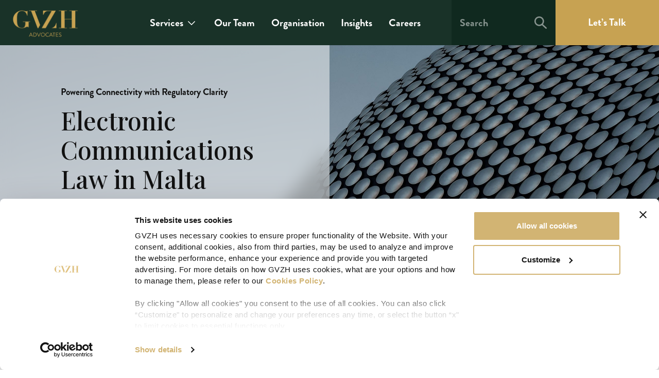

--- FILE ---
content_type: text/html; charset=UTF-8
request_url: https://gvzh.mt/services/practice-areas/technology-media-telecommunications-tmt-telecom/electronic-communications/
body_size: 21964
content:
<!-- This page is cached by the Hummingbird Performance plugin v3.15.0 - https://wordpress.org/plugins/hummingbird-performance/. --><!doctype html>
<html lang="en-US">
  <head>
  <meta charset="utf-8">
  <meta http-equiv="x-ua-compatible" content="ie=edge">
  <meta name="viewport" content="width=device-width, initial-scale=1, shrink-to-fit=no">
  <meta name='robots' content='index, follow, max-image-preview:large, max-snippet:-1, max-video-preview:-1' />
	<style>img:is([sizes="auto" i], [sizes^="auto," i]) { contain-intrinsic-size: 3000px 1500px }</style>
	
	<!-- This site is optimized with the Yoast SEO plugin v25.7 - https://yoast.com/wordpress/plugins/seo/ -->
	<title>Electronic Communications Law Malta | GVZH Advocates</title>
	<meta name="description" content="Top telecoms law firm in Malta. Legal support for licensing, 5G rollout, spectrum use, net neutrality, and MCA compliance in electronic communications." />
	<link rel="canonical" href="https://gvzh.mt/services/practice-areas/technology-media-telecommunications-tmt-telecom/electronic-communications/" />
	<meta property="og:locale" content="en_US" />
	<meta property="og:type" content="article" />
	<meta property="og:title" content="Electronic Communications Law Malta | GVZH Advocates" />
	<meta property="og:description" content="Top telecoms law firm in Malta. Legal support for licensing, 5G rollout, spectrum use, net neutrality, and MCA compliance in electronic communications." />
	<meta property="og:url" content="https://gvzh.mt/services/practice-areas/technology-media-telecommunications-tmt-telecom/electronic-communications/" />
	<meta property="og:site_name" content="GVZH" />
	<meta property="og:image" content="https://gvzh.mt/app/uploads/2021/12/fbshare-gvzh.jpg" />
	<meta property="og:image:width" content="1200" />
	<meta property="og:image:height" content="630" />
	<meta property="og:image:type" content="image/jpeg" />
	<meta name="twitter:card" content="summary_large_image" />
	<meta name="twitter:site" content="@gvzhadvocates" />
	<script type="application/ld+json" class="yoast-schema-graph">{"@context":"https://schema.org","@graph":[{"@type":"CollectionPage","@id":"https://gvzh.mt/services/practice-areas/technology-media-telecommunications-tmt-telecom/electronic-communications/","url":"https://gvzh.mt/services/practice-areas/technology-media-telecommunications-tmt-telecom/electronic-communications/","name":"Electronic Communications Law Malta | GVZH Advocates","isPartOf":{"@id":"https://gvzh.mt/#website"},"primaryImageOfPage":{"@id":"https://gvzh.mt/services/practice-areas/technology-media-telecommunications-tmt-telecom/electronic-communications/#primaryimage"},"image":{"@id":"https://gvzh.mt/services/practice-areas/technology-media-telecommunications-tmt-telecom/electronic-communications/#primaryimage"},"thumbnailUrl":"https://gvzh.mt/app/uploads/2024/05/The-US-Invents-and-the-EU-Regulates.-A-Comparative-Analysis-of-Innovation-and-Regulation-in-Technology.webp","description":"Top telecoms law firm in Malta. Legal support for licensing, 5G rollout, spectrum use, net neutrality, and MCA compliance in electronic communications.","breadcrumb":{"@id":"https://gvzh.mt/services/practice-areas/technology-media-telecommunications-tmt-telecom/electronic-communications/#breadcrumb"},"inLanguage":"en-US"},{"@type":"ImageObject","inLanguage":"en-US","@id":"https://gvzh.mt/services/practice-areas/technology-media-telecommunications-tmt-telecom/electronic-communications/#primaryimage","url":"https://gvzh.mt/app/uploads/2024/05/The-US-Invents-and-the-EU-Regulates.-A-Comparative-Analysis-of-Innovation-and-Regulation-in-Technology.webp","contentUrl":"https://gvzh.mt/app/uploads/2024/05/The-US-Invents-and-the-EU-Regulates.-A-Comparative-Analysis-of-Innovation-and-Regulation-in-Technology.webp","width":1792,"height":1024,"caption":"The US Invents and the EU Regulates. A Comparative Analysis of Innovation and Regulation in Technology"},{"@type":"BreadcrumbList","@id":"https://gvzh.mt/services/practice-areas/technology-media-telecommunications-tmt-telecom/electronic-communications/#breadcrumb","itemListElement":[{"@type":"ListItem","position":1,"name":"Home","item":"https://gvzh.mt/"},{"@type":"ListItem","position":2,"name":"Technology, Media &amp; Telecommunications (TMT)","item":"https://gvzh.mt/services/practice-areas/technology-media-telecommunications-tmt-telecom/"},{"@type":"ListItem","position":3,"name":"Electronic Communications Law in Malta"}]},{"@type":"WebSite","@id":"https://gvzh.mt/#website","url":"https://gvzh.mt/","name":"GVZH","description":"Seek Clarity. Find a better Way. Go further, together.","publisher":{"@id":"https://gvzh.mt/#organization"},"potentialAction":[{"@type":"SearchAction","target":{"@type":"EntryPoint","urlTemplate":"https://gvzh.mt/?s={search_term_string}"},"query-input":{"@type":"PropertyValueSpecification","valueRequired":true,"valueName":"search_term_string"}}],"inLanguage":"en-US"},{"@type":"Organization","@id":"https://gvzh.mt/#organization","name":"GVZH","url":"https://gvzh.mt/","logo":{"@type":"ImageObject","inLanguage":"en-US","@id":"https://gvzh.mt/#/schema/logo/image/","url":"https://gvzh.mt/app/uploads/2022/02/GVZH.jpg","contentUrl":"https://gvzh.mt/app/uploads/2022/02/GVZH.jpg","width":600,"height":600,"caption":"GVZH"},"image":{"@id":"https://gvzh.mt/#/schema/logo/image/"},"sameAs":["https://www.facebook.com/gvzh.advocates.malta","https://x.com/gvzhadvocates","https://www.instagram.com/gvzh.advocates/","https://mt.linkedin.com/company/gvzh"]}]}</script>
	<!-- / Yoast SEO plugin. -->


<link rel="alternate" type="application/rss+xml" title="GVZH &raquo; Electronic Communications Law in Malta Practice Groups Feed" href="https://gvzh.mt/services/practice-areas/technology-media-telecommunications-tmt-telecom/electronic-communications/feed/" />
<link rel='stylesheet' id='wp-block-library-css' href='https://gvzh.mt/wp/wp-includes/css/dist/block-library/style.min.css?ver=6.8.2' type='text/css' media='all' />
<style id='classic-theme-styles-inline-css' type='text/css'>
/*! This file is auto-generated */
.wp-block-button__link{color:#fff;background-color:#32373c;border-radius:9999px;box-shadow:none;text-decoration:none;padding:calc(.667em + 2px) calc(1.333em + 2px);font-size:1.125em}.wp-block-file__button{background:#32373c;color:#fff;text-decoration:none}
</style>
<style id='global-styles-inline-css' type='text/css'>
:root{--wp--preset--aspect-ratio--square: 1;--wp--preset--aspect-ratio--4-3: 4/3;--wp--preset--aspect-ratio--3-4: 3/4;--wp--preset--aspect-ratio--3-2: 3/2;--wp--preset--aspect-ratio--2-3: 2/3;--wp--preset--aspect-ratio--16-9: 16/9;--wp--preset--aspect-ratio--9-16: 9/16;--wp--preset--color--black: #000000;--wp--preset--color--cyan-bluish-gray: #abb8c3;--wp--preset--color--white: #ffffff;--wp--preset--color--pale-pink: #f78da7;--wp--preset--color--vivid-red: #cf2e2e;--wp--preset--color--luminous-vivid-orange: #ff6900;--wp--preset--color--luminous-vivid-amber: #fcb900;--wp--preset--color--light-green-cyan: #7bdcb5;--wp--preset--color--vivid-green-cyan: #00d084;--wp--preset--color--pale-cyan-blue: #8ed1fc;--wp--preset--color--vivid-cyan-blue: #0693e3;--wp--preset--color--vivid-purple: #9b51e0;--wp--preset--gradient--vivid-cyan-blue-to-vivid-purple: linear-gradient(135deg,rgba(6,147,227,1) 0%,rgb(155,81,224) 100%);--wp--preset--gradient--light-green-cyan-to-vivid-green-cyan: linear-gradient(135deg,rgb(122,220,180) 0%,rgb(0,208,130) 100%);--wp--preset--gradient--luminous-vivid-amber-to-luminous-vivid-orange: linear-gradient(135deg,rgba(252,185,0,1) 0%,rgba(255,105,0,1) 100%);--wp--preset--gradient--luminous-vivid-orange-to-vivid-red: linear-gradient(135deg,rgba(255,105,0,1) 0%,rgb(207,46,46) 100%);--wp--preset--gradient--very-light-gray-to-cyan-bluish-gray: linear-gradient(135deg,rgb(238,238,238) 0%,rgb(169,184,195) 100%);--wp--preset--gradient--cool-to-warm-spectrum: linear-gradient(135deg,rgb(74,234,220) 0%,rgb(151,120,209) 20%,rgb(207,42,186) 40%,rgb(238,44,130) 60%,rgb(251,105,98) 80%,rgb(254,248,76) 100%);--wp--preset--gradient--blush-light-purple: linear-gradient(135deg,rgb(255,206,236) 0%,rgb(152,150,240) 100%);--wp--preset--gradient--blush-bordeaux: linear-gradient(135deg,rgb(254,205,165) 0%,rgb(254,45,45) 50%,rgb(107,0,62) 100%);--wp--preset--gradient--luminous-dusk: linear-gradient(135deg,rgb(255,203,112) 0%,rgb(199,81,192) 50%,rgb(65,88,208) 100%);--wp--preset--gradient--pale-ocean: linear-gradient(135deg,rgb(255,245,203) 0%,rgb(182,227,212) 50%,rgb(51,167,181) 100%);--wp--preset--gradient--electric-grass: linear-gradient(135deg,rgb(202,248,128) 0%,rgb(113,206,126) 100%);--wp--preset--gradient--midnight: linear-gradient(135deg,rgb(2,3,129) 0%,rgb(40,116,252) 100%);--wp--preset--font-size--small: 13px;--wp--preset--font-size--medium: 20px;--wp--preset--font-size--large: 36px;--wp--preset--font-size--x-large: 42px;--wp--preset--spacing--20: 0.44rem;--wp--preset--spacing--30: 0.67rem;--wp--preset--spacing--40: 1rem;--wp--preset--spacing--50: 1.5rem;--wp--preset--spacing--60: 2.25rem;--wp--preset--spacing--70: 3.38rem;--wp--preset--spacing--80: 5.06rem;--wp--preset--shadow--natural: 6px 6px 9px rgba(0, 0, 0, 0.2);--wp--preset--shadow--deep: 12px 12px 50px rgba(0, 0, 0, 0.4);--wp--preset--shadow--sharp: 6px 6px 0px rgba(0, 0, 0, 0.2);--wp--preset--shadow--outlined: 6px 6px 0px -3px rgba(255, 255, 255, 1), 6px 6px rgba(0, 0, 0, 1);--wp--preset--shadow--crisp: 6px 6px 0px rgba(0, 0, 0, 1);}:where(.is-layout-flex){gap: 0.5em;}:where(.is-layout-grid){gap: 0.5em;}body .is-layout-flex{display: flex;}.is-layout-flex{flex-wrap: wrap;align-items: center;}.is-layout-flex > :is(*, div){margin: 0;}body .is-layout-grid{display: grid;}.is-layout-grid > :is(*, div){margin: 0;}:where(.wp-block-columns.is-layout-flex){gap: 2em;}:where(.wp-block-columns.is-layout-grid){gap: 2em;}:where(.wp-block-post-template.is-layout-flex){gap: 1.25em;}:where(.wp-block-post-template.is-layout-grid){gap: 1.25em;}.has-black-color{color: var(--wp--preset--color--black) !important;}.has-cyan-bluish-gray-color{color: var(--wp--preset--color--cyan-bluish-gray) !important;}.has-white-color{color: var(--wp--preset--color--white) !important;}.has-pale-pink-color{color: var(--wp--preset--color--pale-pink) !important;}.has-vivid-red-color{color: var(--wp--preset--color--vivid-red) !important;}.has-luminous-vivid-orange-color{color: var(--wp--preset--color--luminous-vivid-orange) !important;}.has-luminous-vivid-amber-color{color: var(--wp--preset--color--luminous-vivid-amber) !important;}.has-light-green-cyan-color{color: var(--wp--preset--color--light-green-cyan) !important;}.has-vivid-green-cyan-color{color: var(--wp--preset--color--vivid-green-cyan) !important;}.has-pale-cyan-blue-color{color: var(--wp--preset--color--pale-cyan-blue) !important;}.has-vivid-cyan-blue-color{color: var(--wp--preset--color--vivid-cyan-blue) !important;}.has-vivid-purple-color{color: var(--wp--preset--color--vivid-purple) !important;}.has-black-background-color{background-color: var(--wp--preset--color--black) !important;}.has-cyan-bluish-gray-background-color{background-color: var(--wp--preset--color--cyan-bluish-gray) !important;}.has-white-background-color{background-color: var(--wp--preset--color--white) !important;}.has-pale-pink-background-color{background-color: var(--wp--preset--color--pale-pink) !important;}.has-vivid-red-background-color{background-color: var(--wp--preset--color--vivid-red) !important;}.has-luminous-vivid-orange-background-color{background-color: var(--wp--preset--color--luminous-vivid-orange) !important;}.has-luminous-vivid-amber-background-color{background-color: var(--wp--preset--color--luminous-vivid-amber) !important;}.has-light-green-cyan-background-color{background-color: var(--wp--preset--color--light-green-cyan) !important;}.has-vivid-green-cyan-background-color{background-color: var(--wp--preset--color--vivid-green-cyan) !important;}.has-pale-cyan-blue-background-color{background-color: var(--wp--preset--color--pale-cyan-blue) !important;}.has-vivid-cyan-blue-background-color{background-color: var(--wp--preset--color--vivid-cyan-blue) !important;}.has-vivid-purple-background-color{background-color: var(--wp--preset--color--vivid-purple) !important;}.has-black-border-color{border-color: var(--wp--preset--color--black) !important;}.has-cyan-bluish-gray-border-color{border-color: var(--wp--preset--color--cyan-bluish-gray) !important;}.has-white-border-color{border-color: var(--wp--preset--color--white) !important;}.has-pale-pink-border-color{border-color: var(--wp--preset--color--pale-pink) !important;}.has-vivid-red-border-color{border-color: var(--wp--preset--color--vivid-red) !important;}.has-luminous-vivid-orange-border-color{border-color: var(--wp--preset--color--luminous-vivid-orange) !important;}.has-luminous-vivid-amber-border-color{border-color: var(--wp--preset--color--luminous-vivid-amber) !important;}.has-light-green-cyan-border-color{border-color: var(--wp--preset--color--light-green-cyan) !important;}.has-vivid-green-cyan-border-color{border-color: var(--wp--preset--color--vivid-green-cyan) !important;}.has-pale-cyan-blue-border-color{border-color: var(--wp--preset--color--pale-cyan-blue) !important;}.has-vivid-cyan-blue-border-color{border-color: var(--wp--preset--color--vivid-cyan-blue) !important;}.has-vivid-purple-border-color{border-color: var(--wp--preset--color--vivid-purple) !important;}.has-vivid-cyan-blue-to-vivid-purple-gradient-background{background: var(--wp--preset--gradient--vivid-cyan-blue-to-vivid-purple) !important;}.has-light-green-cyan-to-vivid-green-cyan-gradient-background{background: var(--wp--preset--gradient--light-green-cyan-to-vivid-green-cyan) !important;}.has-luminous-vivid-amber-to-luminous-vivid-orange-gradient-background{background: var(--wp--preset--gradient--luminous-vivid-amber-to-luminous-vivid-orange) !important;}.has-luminous-vivid-orange-to-vivid-red-gradient-background{background: var(--wp--preset--gradient--luminous-vivid-orange-to-vivid-red) !important;}.has-very-light-gray-to-cyan-bluish-gray-gradient-background{background: var(--wp--preset--gradient--very-light-gray-to-cyan-bluish-gray) !important;}.has-cool-to-warm-spectrum-gradient-background{background: var(--wp--preset--gradient--cool-to-warm-spectrum) !important;}.has-blush-light-purple-gradient-background{background: var(--wp--preset--gradient--blush-light-purple) !important;}.has-blush-bordeaux-gradient-background{background: var(--wp--preset--gradient--blush-bordeaux) !important;}.has-luminous-dusk-gradient-background{background: var(--wp--preset--gradient--luminous-dusk) !important;}.has-pale-ocean-gradient-background{background: var(--wp--preset--gradient--pale-ocean) !important;}.has-electric-grass-gradient-background{background: var(--wp--preset--gradient--electric-grass) !important;}.has-midnight-gradient-background{background: var(--wp--preset--gradient--midnight) !important;}.has-small-font-size{font-size: var(--wp--preset--font-size--small) !important;}.has-medium-font-size{font-size: var(--wp--preset--font-size--medium) !important;}.has-large-font-size{font-size: var(--wp--preset--font-size--large) !important;}.has-x-large-font-size{font-size: var(--wp--preset--font-size--x-large) !important;}
:where(.wp-block-post-template.is-layout-flex){gap: 1.25em;}:where(.wp-block-post-template.is-layout-grid){gap: 1.25em;}
:where(.wp-block-columns.is-layout-flex){gap: 2em;}:where(.wp-block-columns.is-layout-grid){gap: 2em;}
:root :where(.wp-block-pullquote){font-size: 1.5em;line-height: 1.6;}
</style>
<link rel='stylesheet' id='contact-form-7-css' href='https://gvzh.mt/app/uploads/hummingbird-assets/92d1b34fb583f8c0644bebefc25b0ee3.css' type='text/css' media='all' />
<link rel='stylesheet' id='jquery-ui-smoothness-css' href='https://gvzh.mt/app/plugins/contact-form-7/includes/js/jquery-ui/themes/smoothness/jquery-ui.min.css?ver=1.12.1' type='text/css' media='screen' />
<link rel='stylesheet' id='sage/main.css-css' href='https://gvzh.mt/app/themes/gvzh/dist/styles/main_7b3f6f6b.css' type='text/css' media='all' />
<script type="text/javascript" src="https://gvzh.mt/app/uploads/hummingbird-assets/4da562057b0b67520b49f3a634202e63.js" id="wphb-1-js"></script>
		<script>
			document.documentElement.className = document.documentElement.className.replace('no-js', 'js');
		</script>
				<style>
			.no-js img.lazyload {
				display: none;
			}

			figure.wp-block-image img.lazyloading {
				min-width: 150px;
			}

			.lazyload,
			.lazyloading {
				--smush-placeholder-width: 100px;
				--smush-placeholder-aspect-ratio: 1/1;
				width: var(--smush-placeholder-width) !important;
				aspect-ratio: var(--smush-placeholder-aspect-ratio) !important;
			}

						.lazyload, .lazyloading {
				opacity: 0;
			}

			.lazyloaded {
				opacity: 1;
				transition: opacity 400ms;
				transition-delay: 0ms;
			}

					</style>
					<!-- Google Tag Manager -->
			<script>(function(w,d,s,l,i){w[l]=w[l]||[];w[l].push({'gtm.start':
			new Date().getTime(),event:'gtm.js'});var f=d.getElementsByTagName(s)[0],
			j=d.createElement(s),dl=l!='dataLayer'?'&l='+l:'';j.async=true;j.src=
			'https://www.googletagmanager.com/gtm.js?id='+i+dl;f.parentNode.insertBefore(j,f);
			})(window,document,'script','dataLayer','GTM-PF2PFG');</script>
			<!-- End Google Tag Manager -->
		<style type="text/css">.recentcomments a{display:inline !important;padding:0 !important;margin:0 !important;}</style><link rel="icon" href="https://gvzh.mt/app/uploads/2021/05/Favicon-96x96.png" sizes="32x32" />
<link rel="icon" href="https://gvzh.mt/app/uploads/2021/05/Favicon.png" sizes="192x192" />
<link rel="apple-touch-icon" href="https://gvzh.mt/app/uploads/2021/05/Favicon.png" />
<meta name="msapplication-TileImage" content="https://gvzh.mt/app/uploads/2021/05/Favicon.png" />

  
		
		
		<link rel="preconnect" href="https://fonts.gstatic.com">
		<link href="https://fonts.googleapis.com/css2?family=Playfair+Display:wght@400;500&display=swap" rel="stylesheet">
  
</head>
  <body class="archive tax-practice-groups term-electronic-communications term-479 wp-theme-gvzhresources app-data index-data archive-data taxonomy-data taxonomy-practice-groups-data taxonomy-practice-groups-electronic-communications-data">
    			<!-- Google Tag Manager (noscript) -->
			<noscript><iframe data-src="https://www.googletagmanager.com/ns.html?id=GTM-PF2PFG" height="0" width="0" style="display:none;visibility:hidden" src="[data-uri]" class="lazyload" data-load-mode="1"></iframe></noscript>
			<!-- End Google Tag Manager (noscript) -->
		        <header>
	<nav class="navbar fixed-top navbar-dark navbar-expand-lg bg-primary flex-column align-items-center justify-content-between py-0 px-3 pl-lg-6 pr-lg-3 pr-xl-0" id="navbar">
		<div class="row position-relative align-self-stretch">
			<div class="col-12">
		    	<div class="row">
		    		<div class="col-12 col-lg-2 align-self-center">
						<a class="brand d-inline-block align-middle py-3 py-lg-4" href="https://gvzh.mt/">
					    						    		<img data-src="https://gvzh.mt/app/uploads/2021/05/gvzh-advocates.png" alt="GVZH" class="img-fluid d-none d-lg-block lazyload" width="128" src="[data-uri]" style="--smush-placeholder-width: 1044px; --smush-placeholder-aspect-ratio: 1044/456;" />
					    		<img data-src="https://gvzh.mt/app/uploads/2021/05/gvzh-advocates-xs.png" alt="GVZH" class="img-fluid d-lg-none lazyload" width="210" src="[data-uri]" style="--smush-placeholder-width: 2332px; --smush-placeholder-aspect-ratio: 2332/456;" />
					    							</a>

						<div class="toggle-container d-inline-block">
					    	<button class="search-toggler text-white d-lg-none" type="button" data-toggle="collapse" data-target="#mobileHeaderSearch" aria-controls="mobileHeaderSearch" aria-expanded="false" aria-label="Toggle navigation" onclick="setTimeout(function() { jQuery('#searchFieldXs').focus() }, 100);">
					    		<svg width="24" height="24" viewBox="0 0 24 24" fill="none" xmlns="http://www.w3.org/2000/svg">
	<path fill-rule="evenodd" clip-rule="evenodd" d="M16 9.33328C16 13.0152 13.0152 16 9.33334 16C5.65144 16 2.66666 13.0152 2.66666 9.33328C2.66666 5.65138 5.65144 2.6666 9.33334 2.6666C13.0152 2.6666 16 5.65138 16 9.33328ZM14.5743 17.0574C13.0803 18.0731 11.2761 18.6667 9.33334 18.6667C4.17869 18.6667 0 14.488 0 9.33335C0 4.17869 4.17869 0 9.33334 0C14.488 0 18.6667 4.17869 18.6667 9.33335C18.6667 11.5799 17.873 13.641 16.5507 15.2516L23.5676 21.6838C24.1104 22.1814 24.1471 23.0248 23.6496 23.5676C23.152 24.1104 22.3086 24.1471 21.7658 23.6496L14.5743 17.0574Z" fill="white"/>
</svg>							</button>

													    	<button class="navbar-toggler d-lg-none" type="button" data-toggle="collapse" data-target="#mobileHeaderNav" aria-controls="mobileHeaderNav" aria-expanded="false" aria-label="Toggle navigation">
									<span class="sr-only">Toggle main navigation</span>
									<span class="icon-bar"></span>
									<span class="icon-bar"></span>
									<span class="icon-bar"></span>
								</button>
													</div>
					</div>

					
					<div class="col-12 col-lg-8 col-xl-6 col-xxl-7 align-self-center pr-lg-4 d-none d-lg-block">
													<div id="primaryHeaderNav" class="collapse navbar-collapse"><ul id="menu-primary-nav" class="navbar-nav ml-auto"><li id="menu-item-468" class="menu-item menu-item-type-post_type menu-item-object-page menu-item-has-children menu-item-468 dropdown"><a title="Services" href="https://gvzh.mt/services/" data-toggle="dropdown" class="dropdown-toggle" aria-haspopup="true">Services <span class="caret"></span></a><div class='dropdown-container'>
<ul role="menu" class=" dropdown-menu level-0 multi-column">
<div class='row'><div class='column'><ul class='multi-column-dropdown'>	</ul><div class="horizontal-navigation-bar bg-primary"><div class="container-fluid d-block mb-8 mb-lg-0 pb-8 pt-lg-8 px-0 px-lg-4"><div class="row"><div class="col-12 col-xxl-10 offset-xxl-1 px-0 px-lg-3"><div class="row"><div class="col-12 align-self-center col-lg-4 px-0 px-lg-3"><h5 class="text-white mb-0">Pick an Entity</h5></div><div class="col-12 align-self-center col-lg-4 px-0 px-lg-3 mt-2 mt-lg-0"><a href="/advocates/" class="bg-secondary d-block text-left text-white">Advocates<svg width="24" height="24" viewBox="0 0 41 40" fill="none" xmlns="http://www.w3.org/2000/svg"><path d="M5.5 20H35.5" stroke="white" stroke-width="3" stroke-linecap="round" stroke-linejoin="round"/><path d="M22.1666 6.66663L35.5 20L22.1666 33.3333" stroke="white" stroke-width="3" stroke-linecap="round" stroke-linejoin="round"/></svg></a></div><div class="col-12 align-self-center col-lg-4 px-0 px-lg-3 mt-2 mt-lg-0"><a href="/services/practice-areas/trustees/" class="bg-secondary d-block text-left text-white">Trustees<svg width="24" height="24" viewBox="0 0 41 40" fill="none" xmlns="http://www.w3.org/2000/svg"><path d="M5.5 20H35.5" stroke="white" stroke-width="3" stroke-linecap="round" stroke-linejoin="round"/><path d="M22.1666 6.66663L35.5 20L22.1666 33.3333" stroke="white" stroke-width="3" stroke-linecap="round" stroke-linejoin="round"/></svg></a></div></div></div></div></div></div><ul class="multi-column-dropdown"></li>
	<li id="menu-item-482" class="menu-item menu-item-type-custom menu-item-object-custom menu-item-has-children menu-item-482 dropdown"><a title="Practice Groups" href="/services/?service_type=practice-groups" data-toggle="dropdown" class="dropdown-toggle" aria-haspopup="true">Practice Groups <span class="caret"></span></a><div class='dropdown-container'>
<ul role="menu" class=" dropdown-menu level-1 multi-column">
<div class='row'><div class='column'><ul class='multi-column-dropdown'>		<li id="menu-item-3550" class="menu-item menu-item-type-taxonomy menu-item-object-practice-groups menu-item-3550"><a title="Aviation" href="https://gvzh.mt/services/practice-areas/aviation/">Aviation</a></li>
		<li id="menu-item-3551" class="menu-item menu-item-type-taxonomy menu-item-object-practice-groups menu-item-3551"><a title="Banking &amp; Finance" href="https://gvzh.mt/services/practice-areas/banking-finance/">Banking &amp; Finance</a></li>
		<li id="menu-item-4113" class="menu-item menu-item-type-taxonomy menu-item-object-practice-groups menu-item-4113"><a title="Capital Markets" href="https://gvzh.mt/services/practice-areas/company-corporate-finance/capital-markets/">Capital Markets</a></li>
		<li id="menu-item-3549" class="menu-item menu-item-type-taxonomy menu-item-object-practice-groups menu-item-3549"><a title="Competition / Antitrust Regulation" href="https://gvzh.mt/services/practice-areas/antitrust-competition/">Competition / Antitrust Regulation</a></li>
		<li id="menu-item-3553" class="menu-item menu-item-type-taxonomy menu-item-object-practice-groups menu-item-3553"><a title="Corporate and M&amp;A" href="https://gvzh.mt/services/practice-areas/company-corporate-finance/">Corporate and M&#038;A</a></li>
		<li id="menu-item-3555" class="menu-item menu-item-type-taxonomy menu-item-object-practice-groups menu-item-3555"><a title="Data Protection" href="https://gvzh.mt/services/practice-areas/data-protection/">Data Protection</a></li>
		<li id="menu-item-3556" class="menu-item menu-item-type-taxonomy menu-item-object-practice-groups menu-item-3556"><a title="Employment and Industrial Relations Law" href="https://gvzh.mt/services/practice-areas/employment-industrial-relations/">Employment and Industrial Relations Law</a></li>
		<li id="menu-item-3558" class="menu-item menu-item-type-taxonomy menu-item-object-practice-groups menu-item-3558"><a title="Financial Services &amp; Fintech" href="https://gvzh.mt/services/practice-areas/financial-services-fintech-regulation/">Financial Services &amp; Fintech</a></li>
		<li id="menu-item-3561" class="menu-item menu-item-type-taxonomy menu-item-object-practice-groups menu-item-3561"><a title="Immigration, Citizenship &amp; Residence Solutions in Malta" href="https://gvzh.mt/services/practice-areas/immigration-citizenship-residence/">Immigration, Citizenship &amp; Residence Solutions in Malta</a></li>
		<li id="menu-item-3562" class="menu-item menu-item-type-taxonomy menu-item-object-practice-groups menu-item-3562"><a title="Intellectual Property" href="https://gvzh.mt/services/practice-areas/ip-intellectual-property/">Intellectual Property</a></li>
		<li id="menu-item-3563" class="menu-item menu-item-type-taxonomy menu-item-object-practice-groups menu-item-3563"><a title="Litigation &amp; Arbitration" href="https://gvzh.mt/services/practice-areas/arbitration-litigation/">Litigation &amp; Arbitration</a></li>
		<li id="menu-item-3564" class="menu-item menu-item-type-taxonomy menu-item-object-practice-groups menu-item-3564"><a title="Projects &amp; Public Procurement" href="https://gvzh.mt/services/practice-areas/projects-public-procurement/">Projects &amp; Public Procurement</a></li>
		<li id="menu-item-3565" class="menu-item menu-item-type-taxonomy menu-item-object-practice-groups menu-item-3565"><a title="Real Estate" href="https://gvzh.mt/services/practice-areas/property-real-estate/">Real Estate</a></li>
		<li id="menu-item-3566" class="menu-item menu-item-type-taxonomy menu-item-object-practice-groups menu-item-3566"><a title="Shipping" href="https://gvzh.mt/services/practice-areas/shipping/">Shipping</a></li>
		<li id="menu-item-19037" class="menu-item menu-item-type-taxonomy menu-item-object-practice-groups menu-item-19037"><a title="Tax Services &amp; Advisory" href="https://gvzh.mt/services/practice-areas/malta-tax-services-advisory/">Tax Services &#038; Advisory</a></li>
		<li id="menu-item-3568" class="menu-item menu-item-type-taxonomy menu-item-object-practice-groups current-practice-groups-ancestor menu-item-3568"><a title="Technology, Media &amp; Telecommunications (TMT)" href="https://gvzh.mt/services/practice-areas/technology-media-telecommunications-tmt-telecom/">Technology, Media &amp; Telecommunications (TMT)</a></li>
		<li id="menu-item-3570" class="menu-item menu-item-type-taxonomy menu-item-object-practice-groups menu-item-3570"><a title="Yachting" href="https://gvzh.mt/services/practice-areas/yachting/">Yachting</a></li>
		<li id="menu-item-517" class="menu-arrow menu-item menu-item-type-custom menu-item-object-custom menu-item-517"><a title="All Practice Groups" href="/services?service_type=practice-groups">All Practice Groups</a></li>
</ul></div></div></ul></div></li>
	<li id="menu-item-510" class="menu-item menu-item-type-custom menu-item-object-custom menu-item-has-children menu-item-510 dropdown"><a title="Solutions" href="/services/?service_type=solutions" data-toggle="dropdown" class="dropdown-toggle" aria-haspopup="true">Solutions <span class="caret"></span></a><div class='dropdown-container'>
<ul role="menu" class=" dropdown-menu level-1 multi-column">
<div class='row'><div class='column'><ul class='multi-column-dropdown'>		<li id="menu-item-4324" class="menu-item menu-item-type-taxonomy menu-item-object-solutions menu-item-4324"><a title="Accounting Services" href="https://gvzh.mt/services/solutions/accounting-services/">Accounting Services</a></li>
		<li id="menu-item-4323" class="menu-item menu-item-type-taxonomy menu-item-object-solutions menu-item-4323"><a title="Buying or Selling a Business in Malta" href="https://gvzh.mt/services/solutions/buying-selling-business-malta/">Buying or Selling a Business in Malta</a></li>
		<li id="menu-item-18722" class="menu-item menu-item-type-taxonomy menu-item-object-solutions menu-item-18722"><a title="EU-GDPR Representative Service" href="https://gvzh.mt/services/solutions/eu-gdpr-representative-service/">EU-GDPR Representative Service</a></li>
		<li id="menu-item-4325" class="menu-item menu-item-type-taxonomy menu-item-object-solutions menu-item-4325"><a title="Getting a Financial Services or Fintech Licence" href="https://gvzh.mt/services/solutions/getting-financial-services-licence-malta/">Getting a Financial Services or Fintech Licence</a></li>
		<li id="menu-item-4975" class="menu-item menu-item-type-custom menu-item-object-custom menu-item-4975"><a title="Setting Up a Gaming Business" href="https://gvzh.mt/services/solutions/setting-up-gaming-business">Setting Up a Gaming Business</a></li>
		<li id="menu-item-3744" class="menu-arrow menu-item menu-item-type-custom menu-item-object-custom menu-item-3744"><a title="All Solutions" href="/services?service_type=solutions">All Solutions</a></li>
</ul></div></div></ul></div></li>
	<li id="menu-item-511" class="menu-item menu-item-type-custom menu-item-object-custom menu-item-has-children menu-item-511 dropdown"><a title="Key Industries" href="/services/?service_type=industries" data-toggle="dropdown" class="dropdown-toggle" aria-haspopup="true">Key Industries <span class="caret"></span></a><div class='dropdown-container'>
<ul role="menu" class=" dropdown-menu level-1 multi-column">
<div class='row'><div class='column'><ul class='multi-column-dropdown'>		<li id="menu-item-592" class="menu-item menu-item-type-taxonomy menu-item-object-industries menu-item-592"><a title="Construction and Real Estate" href="https://gvzh.mt/services/industries/construction-real-estate/">Construction and Real Estate</a></li>
		<li id="menu-item-18645" class="menu-item menu-item-type-taxonomy menu-item-object-industries menu-item-18645"><a title="Financial Services" href="https://gvzh.mt/services/industries/financial-services/">Financial Services</a></li>
		<li id="menu-item-3560" class="menu-item menu-item-type-taxonomy menu-item-object-practice-groups menu-item-3560"><a title="iGaming Law" href="https://gvzh.mt/services/practice-areas/igaming/">iGaming Law</a></li>
		<li id="menu-item-4330" class="menu-item menu-item-type-taxonomy menu-item-object-industries menu-item-4330"><a title="Manufacturing" href="https://gvzh.mt/services/industries/manufacturing/">Manufacturing</a></li>
		<li id="menu-item-5329" class="menu-item menu-item-type-custom menu-item-object-custom menu-item-5329"><a title="Movies &amp; Film" href="https://gvzh.mt/services/industries/movies-film/">Movies &#038; Film</a></li>
		<li id="menu-item-4331" class="menu-item menu-item-type-taxonomy menu-item-object-industries menu-item-4331"><a title="Payment Services" href="https://gvzh.mt/services/industries/payment-services/">Payment Services</a></li>
		<li id="menu-item-591" class="menu-item menu-item-type-taxonomy menu-item-object-industries menu-item-591"><a title="Pharmaceuticals" href="https://gvzh.mt/services/industries/pharmaceuticals/">Pharmaceuticals</a></li>
		<li id="menu-item-3745" class="menu-arrow menu-item menu-item-type-custom menu-item-object-custom menu-item-3745"><a title="All Industries" href="/services?service_type=industries">All Industries</a></li>
</ul></div></div></ul></div></li>
</ul></div></div></ul></div></li>
<li id="menu-item-467" class="menu-item menu-item-type-post_type menu-item-object-page menu-item-467"><a title="Our Team" href="https://gvzh.mt/our-team/">Our Team</a></li>
<li id="menu-item-469" class="menu-item menu-item-type-post_type menu-item-object-page menu-item-469"><a title="Organisation" href="https://gvzh.mt/organisation/">Organisation</a></li>
<li id="menu-item-470" class="menu-item menu-item-type-post_type menu-item-object-page menu-item-470"><a title="Insights" href="https://gvzh.mt/insights/">Insights</a></li>
<li id="menu-item-471" class="menu-item menu-item-type-post_type menu-item-object-page menu-item-471"><a title="Careers" href="https://gvzh.mt/careers-malta-legal-jobs/">Careers</a></li>
<li id="menu-item-516" class="d-lg-none menu-button menu-item menu-item-type-post_type menu-item-object-page menu-item-516"><a title="Let&#039;s Talk" href="https://gvzh.mt/contact/">Let&#8217;s Talk</a></li>
</ul></div>
											</div>

					<div id="desktopHeaderSearch" class="col-12 col-lg-2 align-self-center pr-lg-0 d-none d-lg-block">
						<form class="search-form form-inline mb-0" action="/">
							<div class="form-group">
								<input id="searchField" type="text" name="s" class="form-control search-field text-white pl-4 pr-18 pr-lg-4" placeholder="Search" />
							</div>
						</form>
					</div>

					<div class="col-12 col-xl-2 col-xxl-1 align-self-center pl-lg-0 d-none d-xl-block">
													<div id="buttonHeaderNav" class="collapse navbar-collapse"><ul id="menu-secondary-nav" class="navbar-nav ml-auto"><li id="menu-item-515" class="menu-item menu-item-type-post_type menu-item-object-page menu-item-515"><a title="Let&#039;s Talk" href="https://gvzh.mt/contact/">Let&#8217;s Talk</a></li>
</ul></div>
											</div>
					

					
					<div id="mobileHeaderSearch" class="col-12 collapse search-collapse text-white">
				    	<button class="close text-white d-lg-none" type="button" data-toggle="collapse" data-target="#mobileHeaderSearch" aria-controls="mobileHeaderSearch" aria-expanded="false" aria-label="Toggle navigation">
							&times;
						</button>

						<form class="row search-form form-inline" action="/">
							<div class="col-12 py-6">
								<div class="form-group">
									<input id="searchFieldXs" type="text" name="s" class="form-control search-field text-white pl-4 pr-18 pr-lg-4" placeholder="Enter search term.." />

									<button type="submit" class="btn btn-solid btn-md btn-tertiary btn-block">
										Search
									</button>
								</div>
							</div>
						</form>
					</div>
					

					
					<div class="col-12 col-lg-9 align-self-center d-lg-none">
													<div id="mobileHeaderNav" class="collapse navbar-collapse"><ul id="menu-primary-nav-1" class="navbar-nav ml-auto"><li class="menu-item menu-item-type-post_type menu-item-object-page menu-item-has-children menu-item-468 dropdown"><a title="Services" href="https://gvzh.mt/services/" data-toggle="dropdown" class="dropdown-toggle" aria-haspopup="true">Services <span class="caret"></span></a><div class='dropdown-container'>
<ul role="menu" class=" dropdown-menu level-0 multi-column">
<div class='row'><div class='column'><ul class='multi-column-dropdown'>	</ul><div class="horizontal-navigation-bar bg-primary"><div class="container-fluid d-block mb-8 mb-lg-0 pb-8 pt-lg-8 px-0 px-lg-4"><div class="row"><div class="col-12 col-xxl-10 offset-xxl-1 px-0 px-lg-3"><div class="row"><div class="col-12 align-self-center col-lg-4 px-0 px-lg-3"><h5 class="text-white mb-0">Pick an Entity</h5></div><div class="col-12 align-self-center col-lg-4 px-0 px-lg-3 mt-2 mt-lg-0"><a href="/advocates/" class="bg-secondary d-block text-left text-white">Advocates<svg width="24" height="24" viewBox="0 0 41 40" fill="none" xmlns="http://www.w3.org/2000/svg"><path d="M5.5 20H35.5" stroke="white" stroke-width="3" stroke-linecap="round" stroke-linejoin="round"/><path d="M22.1666 6.66663L35.5 20L22.1666 33.3333" stroke="white" stroke-width="3" stroke-linecap="round" stroke-linejoin="round"/></svg></a></div><div class="col-12 align-self-center col-lg-4 px-0 px-lg-3 mt-2 mt-lg-0"><a href="/services/practice-areas/trustees/" class="bg-secondary d-block text-left text-white">Trustees<svg width="24" height="24" viewBox="0 0 41 40" fill="none" xmlns="http://www.w3.org/2000/svg"><path d="M5.5 20H35.5" stroke="white" stroke-width="3" stroke-linecap="round" stroke-linejoin="round"/><path d="M22.1666 6.66663L35.5 20L22.1666 33.3333" stroke="white" stroke-width="3" stroke-linecap="round" stroke-linejoin="round"/></svg></a></div></div></div></div></div></div><ul class="multi-column-dropdown"></li>
	<li class="menu-item menu-item-type-custom menu-item-object-custom menu-item-has-children menu-item-482 dropdown"><a title="Practice Groups" href="/services/?service_type=practice-groups" data-toggle="dropdown" class="dropdown-toggle" aria-haspopup="true">Practice Groups <span class="caret"></span></a><div class='dropdown-container'>
<ul role="menu" class=" dropdown-menu level-1 multi-column">
<div class='row'><div class='column'><ul class='multi-column-dropdown'>		<li class="menu-item menu-item-type-taxonomy menu-item-object-practice-groups menu-item-3550"><a title="Aviation" href="https://gvzh.mt/services/practice-areas/aviation/">Aviation</a></li>
		<li class="menu-item menu-item-type-taxonomy menu-item-object-practice-groups menu-item-3551"><a title="Banking &amp; Finance" href="https://gvzh.mt/services/practice-areas/banking-finance/">Banking &amp; Finance</a></li>
		<li class="menu-item menu-item-type-taxonomy menu-item-object-practice-groups menu-item-4113"><a title="Capital Markets" href="https://gvzh.mt/services/practice-areas/company-corporate-finance/capital-markets/">Capital Markets</a></li>
		<li class="menu-item menu-item-type-taxonomy menu-item-object-practice-groups menu-item-3549"><a title="Competition / Antitrust Regulation" href="https://gvzh.mt/services/practice-areas/antitrust-competition/">Competition / Antitrust Regulation</a></li>
		<li class="menu-item menu-item-type-taxonomy menu-item-object-practice-groups menu-item-3553"><a title="Corporate and M&amp;A" href="https://gvzh.mt/services/practice-areas/company-corporate-finance/">Corporate and M&#038;A</a></li>
		<li class="menu-item menu-item-type-taxonomy menu-item-object-practice-groups menu-item-3555"><a title="Data Protection" href="https://gvzh.mt/services/practice-areas/data-protection/">Data Protection</a></li>
		<li class="menu-item menu-item-type-taxonomy menu-item-object-practice-groups menu-item-3556"><a title="Employment and Industrial Relations Law" href="https://gvzh.mt/services/practice-areas/employment-industrial-relations/">Employment and Industrial Relations Law</a></li>
		<li class="menu-item menu-item-type-taxonomy menu-item-object-practice-groups menu-item-3558"><a title="Financial Services &amp; Fintech" href="https://gvzh.mt/services/practice-areas/financial-services-fintech-regulation/">Financial Services &amp; Fintech</a></li>
		<li class="menu-item menu-item-type-taxonomy menu-item-object-practice-groups menu-item-3561"><a title="Immigration, Citizenship &amp; Residence Solutions in Malta" href="https://gvzh.mt/services/practice-areas/immigration-citizenship-residence/">Immigration, Citizenship &amp; Residence Solutions in Malta</a></li>
		<li class="menu-item menu-item-type-taxonomy menu-item-object-practice-groups menu-item-3562"><a title="Intellectual Property" href="https://gvzh.mt/services/practice-areas/ip-intellectual-property/">Intellectual Property</a></li>
		<li class="menu-item menu-item-type-taxonomy menu-item-object-practice-groups menu-item-3563"><a title="Litigation &amp; Arbitration" href="https://gvzh.mt/services/practice-areas/arbitration-litigation/">Litigation &amp; Arbitration</a></li>
		<li class="menu-item menu-item-type-taxonomy menu-item-object-practice-groups menu-item-3564"><a title="Projects &amp; Public Procurement" href="https://gvzh.mt/services/practice-areas/projects-public-procurement/">Projects &amp; Public Procurement</a></li>
		<li class="menu-item menu-item-type-taxonomy menu-item-object-practice-groups menu-item-3565"><a title="Real Estate" href="https://gvzh.mt/services/practice-areas/property-real-estate/">Real Estate</a></li>
		<li class="menu-item menu-item-type-taxonomy menu-item-object-practice-groups menu-item-3566"><a title="Shipping" href="https://gvzh.mt/services/practice-areas/shipping/">Shipping</a></li>
		<li class="menu-item menu-item-type-taxonomy menu-item-object-practice-groups menu-item-19037"><a title="Tax Services &amp; Advisory" href="https://gvzh.mt/services/practice-areas/malta-tax-services-advisory/">Tax Services &#038; Advisory</a></li>
		<li class="menu-item menu-item-type-taxonomy menu-item-object-practice-groups current-practice-groups-ancestor menu-item-3568"><a title="Technology, Media &amp; Telecommunications (TMT)" href="https://gvzh.mt/services/practice-areas/technology-media-telecommunications-tmt-telecom/">Technology, Media &amp; Telecommunications (TMT)</a></li>
		<li class="menu-item menu-item-type-taxonomy menu-item-object-practice-groups menu-item-3570"><a title="Yachting" href="https://gvzh.mt/services/practice-areas/yachting/">Yachting</a></li>
		<li class="menu-arrow menu-item menu-item-type-custom menu-item-object-custom menu-item-517"><a title="All Practice Groups" href="/services?service_type=practice-groups">All Practice Groups</a></li>
</ul></div></div></ul></div></li>
	<li class="menu-item menu-item-type-custom menu-item-object-custom menu-item-has-children menu-item-510 dropdown"><a title="Solutions" href="/services/?service_type=solutions" data-toggle="dropdown" class="dropdown-toggle" aria-haspopup="true">Solutions <span class="caret"></span></a><div class='dropdown-container'>
<ul role="menu" class=" dropdown-menu level-1 multi-column">
<div class='row'><div class='column'><ul class='multi-column-dropdown'>		<li class="menu-item menu-item-type-taxonomy menu-item-object-solutions menu-item-4324"><a title="Accounting Services" href="https://gvzh.mt/services/solutions/accounting-services/">Accounting Services</a></li>
		<li class="menu-item menu-item-type-taxonomy menu-item-object-solutions menu-item-4323"><a title="Buying or Selling a Business in Malta" href="https://gvzh.mt/services/solutions/buying-selling-business-malta/">Buying or Selling a Business in Malta</a></li>
		<li class="menu-item menu-item-type-taxonomy menu-item-object-solutions menu-item-18722"><a title="EU-GDPR Representative Service" href="https://gvzh.mt/services/solutions/eu-gdpr-representative-service/">EU-GDPR Representative Service</a></li>
		<li class="menu-item menu-item-type-taxonomy menu-item-object-solutions menu-item-4325"><a title="Getting a Financial Services or Fintech Licence" href="https://gvzh.mt/services/solutions/getting-financial-services-licence-malta/">Getting a Financial Services or Fintech Licence</a></li>
		<li class="menu-item menu-item-type-custom menu-item-object-custom menu-item-4975"><a title="Setting Up a Gaming Business" href="https://gvzh.mt/services/solutions/setting-up-gaming-business">Setting Up a Gaming Business</a></li>
		<li class="menu-arrow menu-item menu-item-type-custom menu-item-object-custom menu-item-3744"><a title="All Solutions" href="/services?service_type=solutions">All Solutions</a></li>
</ul></div></div></ul></div></li>
	<li class="menu-item menu-item-type-custom menu-item-object-custom menu-item-has-children menu-item-511 dropdown"><a title="Key Industries" href="/services/?service_type=industries" data-toggle="dropdown" class="dropdown-toggle" aria-haspopup="true">Key Industries <span class="caret"></span></a><div class='dropdown-container'>
<ul role="menu" class=" dropdown-menu level-1 multi-column">
<div class='row'><div class='column'><ul class='multi-column-dropdown'>		<li class="menu-item menu-item-type-taxonomy menu-item-object-industries menu-item-592"><a title="Construction and Real Estate" href="https://gvzh.mt/services/industries/construction-real-estate/">Construction and Real Estate</a></li>
		<li class="menu-item menu-item-type-taxonomy menu-item-object-industries menu-item-18645"><a title="Financial Services" href="https://gvzh.mt/services/industries/financial-services/">Financial Services</a></li>
		<li class="menu-item menu-item-type-taxonomy menu-item-object-practice-groups menu-item-3560"><a title="iGaming Law" href="https://gvzh.mt/services/practice-areas/igaming/">iGaming Law</a></li>
		<li class="menu-item menu-item-type-taxonomy menu-item-object-industries menu-item-4330"><a title="Manufacturing" href="https://gvzh.mt/services/industries/manufacturing/">Manufacturing</a></li>
		<li class="menu-item menu-item-type-custom menu-item-object-custom menu-item-5329"><a title="Movies &amp; Film" href="https://gvzh.mt/services/industries/movies-film/">Movies &#038; Film</a></li>
		<li class="menu-item menu-item-type-taxonomy menu-item-object-industries menu-item-4331"><a title="Payment Services" href="https://gvzh.mt/services/industries/payment-services/">Payment Services</a></li>
		<li class="menu-item menu-item-type-taxonomy menu-item-object-industries menu-item-591"><a title="Pharmaceuticals" href="https://gvzh.mt/services/industries/pharmaceuticals/">Pharmaceuticals</a></li>
		<li class="menu-arrow menu-item menu-item-type-custom menu-item-object-custom menu-item-3745"><a title="All Industries" href="/services?service_type=industries">All Industries</a></li>
</ul></div></div></ul></div></li>
</ul></div></div></ul></div></li>
<li class="menu-item menu-item-type-post_type menu-item-object-page menu-item-467"><a title="Our Team" href="https://gvzh.mt/our-team/">Our Team</a></li>
<li class="menu-item menu-item-type-post_type menu-item-object-page menu-item-469"><a title="Organisation" href="https://gvzh.mt/organisation/">Organisation</a></li>
<li class="menu-item menu-item-type-post_type menu-item-object-page menu-item-470"><a title="Insights" href="https://gvzh.mt/insights/">Insights</a></li>
<li class="menu-item menu-item-type-post_type menu-item-object-page menu-item-471"><a title="Careers" href="https://gvzh.mt/careers-malta-legal-jobs/">Careers</a></li>
<li class="d-lg-none menu-button menu-item menu-item-type-post_type menu-item-object-page menu-item-516"><a title="Let&#039;s Talk" href="https://gvzh.mt/contact/">Let&#8217;s Talk</a></li>
</ul></div>
											</div>
					
				</div>
			</div>
		</div>
	</nav>
</header>

<div class="header-spacer pt-16 pt-lg-22"></div>
    
    <div class="wrap" role="document">
      <main class="main">
          <div class="components">
					
			<div class="pt-0 pb-0 bg-white " id="component-1">
		<div class="container">
			<div class="row">
				<div class="col-12 col-lg-12 offset-lg-0 text-center">
					<h1 class="text-gray-darkest sr-only mb-0">Electronic Communications Law in Malta</h1>
				</div>
			</div>
		</div>
	</div>

								
			<div class="bg-tertiary" id="component-2">
		<div class="container-fluid">
			<div class="row position-relative">
				<div class="col-12 hero-slider px-0  single-slide ">
											<div>
							<div class="row slide-row mx-0 lazyload" style="background-image:inherit;" data-bg-image="url(https://gvzh.mt/app/uploads/2021/10/TMT-Technology-Media-Telecommunication-2560x1188.jpg)">
								<div class="col-12 col-lg-6 pt-10 pb-24 py-lg-20 pr-lg-10">
									<div class="row  align-items-stretch align-items-lg-center ">
										<div class="col-12 col-md-10 offset-md-1 col-lg-9 offset-lg-2 pl-lg-4  d-flex flex-column ">
																							<h6 class=" mb-4 ">Powering Connectivity with Regulatory Clarity</h6>
											
																							<h3 class="h1  mt-auto mt-lg-0 mb-lg-auto ">Electronic Communications Law in Malta</h3>
											
																							<div class="lead mt-8 text-gray-darkest ">
													<p><span class="_fadeIn_m1hgl_8">The </span><span class="_fadeIn_m1hgl_8">electronic </span><span class="_fadeIn_m1hgl_8">communications </span><span class="_fadeIn_m1hgl_8">sector </span><span class="_fadeIn_m1hgl_8">is </span><span class="_fadeIn_m1hgl_8">a </span><span class="_fadeIn_m1hgl_8">cornerstone </span><span class="_fadeIn_m1hgl_8">of </span><span class="_fadeIn_m1hgl_8">digital </span><span class="_fadeIn_m1hgl_8">infrastructure, </span><span class="_fadeIn_m1hgl_8">underpinning </span><span class="_fadeIn_m1hgl_8">broadband </span><span class="_fadeIn_m1hgl_8">access, </span><span class="_fadeIn_m1hgl_8">5G </span><span class="_fadeIn_m1hgl_8">networks, </span><span class="_fadeIn_m1hgl_8">cloud </span><span class="_fadeIn_m1hgl_8">services, </span><span class="_fadeIn_m1hgl_8">and </span><span class="_fadeIn_m1hgl_8">satellite </span><span class="_fadeIn_m1hgl_8">connectivity.</span></p>

												</div>
											
																					</div>
									</div>
								</div>
							</div>
						</div>
									</div>


							</div>


					</div>
	</div>

								
			<div class="bg-gray-lightest">
		<div class="container-fluid py-4">
			<div class="row">
				<div class="col-12 px-3 px-lg-6 small">
					<p class="m-0" id="breadcrumbs"><span><span><a href="https://gvzh.mt/">Home</a></span> › <span><a href="https://gvzh.mt/services/practice-areas/technology-media-telecommunications-tmt-telecom/">Technology, Media &amp; Telecommunications (TMT)</a></span> › <span class="breadcrumb_last" aria-current="page">Electronic Communications Law in Malta</span></span></p>				</div>
			</div>
		</div>
	</div>

								
			<div class="pt-10 pb-10 bg-gray-lightest text-section bullet-dash" id="component-4">
	<div class="container ">
		<div class="row">
			<div class="col-12 col-lg-8 offset-lg-2 text-left">
				
									<div class="mobile-columns-1   text-gray-darker   lead " style="columns: 1">
						<p><span class="_fadeIn_m1hgl_8">At GVZH Advocates, we provide strategic legal support to telecommunications providers, infrastructure operators, tech startups, and investors operating within or from Malta. With </span><span class="_fadeIn_m1hgl_8">Malta’s </span><span class="_fadeIn_m1hgl_8">commitment </span><span class="_fadeIn_m1hgl_8">to </span><span class="_fadeIn_m1hgl_8">advanced </span><span class="_fadeIn_m1hgl_8">digital </span><span class="_fadeIn_m1hgl_8">transformation </span><span class="_fadeIn_m1hgl_8">and </span><span class="_fadeIn_m1hgl_8">full </span><span class="_fadeIn_m1hgl_8">alignment </span><span class="_fadeIn_m1hgl_8">with </span><span class="_fadeIn_m1hgl_8">EU </span><span class="_fadeIn_m1hgl_8">telecoms </span><span class="_fadeIn_m1hgl_8">regulations, </span><span class="_fadeIn_m1hgl_8">our </span><span class="_fadeIn_m1hgl_8">firm </span><span class="_fadeIn_m1hgl_8">offers </span><span class="_fadeIn_m1hgl_8">tailored </span><span class="_fadeIn_m1hgl_8">legal </span><span class="_fadeIn_m1hgl_8">guidance </span><span class="_fadeIn_m1hgl_8">across </span><span class="_fadeIn_m1hgl_8">the </span><span class="_fadeIn_m1hgl_8">entire </span><span class="_fadeIn_m1hgl_8">electronic </span><span class="_fadeIn_m1hgl_8">communications </span><span class="_fadeIn_m1hgl_8">ecosystem.</span></p>

					</div>
				
							</div>
		</div>
	</div>
</div>
								
			<div class="pt-20 pt-lg-35 pb-20 pb-lg-35 bg-white benefits text-dark" id="component-5">
		<div class="container ">
			<div class="row">
									<div class="col-12 col-lg-2">
													<h6 class="  text-gray-darkest ">Our Expertise in Electronic Communications</h6>
						
						
											</div>
				
				<div class="col-12  col-lg-9 offset-lg-1  mt-2 mt-lg-0">
					<div class="row">
													<div class="col-12 col-lg-4 benefit   mt-lg-0 ">
								<div class="pl-8 border-left border-gray-lighter">
																			<h4 class=" text-gray-darkest ">Regulatory Authorisations & Licensing</h4>
									
																			<div class=" text-gray-darker   mt-4 ">
											<p data-start="915" data-end="1238"><span class="_fadeIn_m1hgl_8">We </span><span class="_fadeIn_m1hgl_8">advise </span><span class="_fadeIn_m1hgl_8">on </span><span class="_fadeIn_m1hgl_8">obtaining </span><span class="_fadeIn_m1hgl_8">general </span><span class="_fadeIn_m1hgl_8">authorisations </span><span class="_fadeIn_m1hgl_8">and </span><span class="_fadeIn_m1hgl_8">spectrum </span><span class="_fadeIn_m1hgl_8">licences </span><span class="_fadeIn_m1hgl_8">under </span><span class="_fadeIn_m1hgl_8">Malta’s </span><strong data-start="1044" data-end="1090"><span class="_fadeIn_m1hgl_8">Electronic </span><span class="_fadeIn_m1hgl_8">Communications (</span><span class="_fadeIn_m1hgl_8">Regulation) </span><span class="_fadeIn_m1hgl_8">Act</span></strong><span class="_fadeIn_m1hgl_8">, </span><span class="_fadeIn_m1hgl_8">ensuring </span><span class="_fadeIn_m1hgl_8">compliance </span><span class="_fadeIn_m1hgl_8">with </span><span class="_fadeIn_m1hgl_8">the </span><strong data-start="1121" data-end="1171"><span class="_fadeIn_m1hgl_8">European </span><span class="_fadeIn_m1hgl_8">Electronic </span><span class="_fadeIn_m1hgl_8">Communications </span><span class="_fadeIn_m1hgl_8">Code (</span><span class="_fadeIn_m1hgl_8">EECC)</span></strong> <span class="_fadeIn_m1hgl_8">and legal instruments</span><span class="_fadeIn_m1hgl_8"> </span><span class="_fadeIn_m1hgl_8">issued </span><span class="_fadeIn_m1hgl_8">by </span><span class="_fadeIn_m1hgl_8">the </span><span class="_fadeIn_m1hgl_8">Malta </span><span class="_fadeIn_m1hgl_8">Communications </span><span class="_fadeIn_m1hgl_8">Authority (</span><span class="_fadeIn_m1hgl_8">MCA).</span></p>

										</div>
																	</div>
							</div>
													<div class="col-12 col-lg-4 benefit  mt-6   mt-lg-0 ">
								<div class="pl-8 border-left border-gray-lighter">
																			<h4 class=" text-gray-darkest ">Network Deployment & Infrastructure Sharing</h4>
									
																			<div class=" text-gray-darker   mt-4 ">
											<p data-start="1240" data-end="1503"><span class="_fadeIn_m1hgl_8">Our </span><span class="_fadeIn_m1hgl_8">team </span><span class="_fadeIn_m1hgl_8">advises </span><span class="_fadeIn_m1hgl_8">on </span><span class="_fadeIn_m1hgl_8">agreements </span><span class="_fadeIn_m1hgl_8">and regulatory framework</span><span class="_fadeIn_m1hgl_8"> </span><span class="_fadeIn_m1hgl_8">surrounding </span><span class="_fadeIn_m1hgl_8">the </span><span class="_fadeIn_m1hgl_8">rollout </span><span class="_fadeIn_m1hgl_8">of </span><span class="_fadeIn_m1hgl_8">fixed </span><span class="_fadeIn_m1hgl_8">and </span><span class="_fadeIn_m1hgl_8">wireless </span><span class="_fadeIn_m1hgl_8">networks, </span><span class="_fadeIn_m1hgl_8">including </span><strong data-start="1416" data-end="1433"><span class="_fadeIn_m1hgl_8">5G </span><span class="_fadeIn_m1hgl_8">deployment</span></strong><span class="_fadeIn_m1hgl_8">, </span><span class="_fadeIn_m1hgl_8">dark </span><span class="_fadeIn_m1hgl_8">fibre </span><span class="_fadeIn_m1hgl_8">access, </span><span class="_fadeIn_m1hgl_8">submarine </span><span class="_fadeIn_m1hgl_8">cables, </span><span class="_fadeIn_m1hgl_8">co-</span><span class="_fadeIn_m1hgl_8">location, </span><span class="_fadeIn_m1hgl_8">and </span><span class="_fadeIn_m1hgl_8">rights </span><span class="_fadeIn_m1hgl_8">of </span><span class="_fadeIn_m1hgl_8">way.</span></p>

										</div>
																	</div>
							</div>
													<div class="col-12 col-lg-4 benefit  mt-6   mt-lg-0 ">
								<div class="pl-8 border-left border-gray-lighter">
																			<h4 class=" text-gray-darkest ">Compliance & Governance for Operators</h4>
									
																			<div class=" text-gray-darker   mt-4 ">
											<p data-start="1505" data-end="1793"><span class="_fadeIn_m1hgl_8">We </span><span class="_fadeIn_m1hgl_8">assist </span><span class="_fadeIn_m1hgl_8">electronic </span><span class="_fadeIn_m1hgl_8">communications </span><span class="_fadeIn_m1hgl_8">undertakings </span><span class="_fadeIn_m1hgl_8">in </span><span class="_fadeIn_m1hgl_8">meeting </span><span class="_fadeIn_m1hgl_8">obligations </span><span class="_fadeIn_m1hgl_8">relating </span><span class="_fadeIn_m1hgl_8">to </span><strong data-start="1636" data-end="1658"><span class="_fadeIn_m1hgl_8">quality </span><span class="_fadeIn_m1hgl_8">of </span><span class="_fadeIn_m1hgl_8">service</span></strong><span class="_fadeIn_m1hgl_8">, </span><strong data-start="1660" data-end="1691"><span class="_fadeIn_m1hgl_8">universal </span><span class="_fadeIn_m1hgl_8">service </span><span class="_fadeIn_m1hgl_8">provision</span></strong><span class="_fadeIn_m1hgl_8">, </span><strong data-start="1693" data-end="1712"><span class="_fadeIn_m1hgl_8">interconnection</span></strong><span class="_fadeIn_m1hgl_8">, </span><span class="_fadeIn_m1hgl_8">and </span><strong data-start="1718" data-end="1736"><span class="_fadeIn_m1hgl_8">net </span><span class="_fadeIn_m1hgl_8">neutrality</span></strong><span class="_fadeIn_m1hgl_8">, </span><span class="_fadeIn_m1hgl_8">including </span><span class="_fadeIn_m1hgl_8">dispute </span><span class="_fadeIn_m1hgl_8">resolution </span><span class="_fadeIn_m1hgl_8">under </span><span class="_fadeIn_m1hgl_8">the </span><span class="_fadeIn_m1hgl_8">MCA&#8217;s </span><span class="_fadeIn_m1hgl_8">framework.</span></p>

										</div>
																	</div>
							</div>
													<div class="col-12 col-lg-4 benefit  mt-6  ">
								<div class="pl-8 border-left border-gray-lighter">
																			<h4 class=" text-gray-darkest ">Spectrum Allocation & Radio Equipment Compliance</h4>
									
																			<div class=" text-gray-darker   mt-4 ">
											<p data-start="1795" data-end="2068"><span class="_fadeIn_m1hgl_8">We </span><span class="_fadeIn_m1hgl_8">guide </span><span class="_fadeIn_m1hgl_8">clients </span><span class="_fadeIn_m1hgl_8">through </span><span class="_fadeIn_m1hgl_8">the </span><span class="_fadeIn_m1hgl_8">process </span><span class="_fadeIn_m1hgl_8">of </span><span class="_fadeIn_m1hgl_8">spectrum </span><span class="_fadeIn_m1hgl_8">acquisition, </span><span class="_fadeIn_m1hgl_8">assignment, </span><span class="_fadeIn_m1hgl_8">and </span><span class="_fadeIn_m1hgl_8">renewal, </span><span class="_fadeIn_m1hgl_8">including </span><span class="_fadeIn_m1hgl_8">advising </span><span class="_fadeIn_m1hgl_8">on </span><span class="_fadeIn_m1hgl_8">radio </span><span class="_fadeIn_m1hgl_8">frequency (</span><span class="_fadeIn_m1hgl_8">RF) </span><span class="_fadeIn_m1hgl_8">use, </span><span class="_fadeIn_m1hgl_8">equipment </span><span class="_fadeIn_m1hgl_8">certification, </span><span class="_fadeIn_m1hgl_8">and </span><span class="_fadeIn_m1hgl_8">CE </span><span class="_fadeIn_m1hgl_8">conformity </span><span class="_fadeIn_m1hgl_8">under </span><strong data-start="2037" data-end="2067"><span class="_fadeIn_m1hgl_8">Directive </span><span class="_fadeIn_m1hgl_8">2014/</span><span class="_fadeIn_m1hgl_8">53/</span><span class="_fadeIn_m1hgl_8">EU (</span><span class="_fadeIn_m1hgl_8">RED)</span></strong><span class="_fadeIn_m1hgl_8">.</span></p>

										</div>
																	</div>
							</div>
													<div class="col-12 col-lg-4 benefit  mt-6  ">
								<div class="pl-8 border-left border-gray-lighter">
																			<h4 class=" text-gray-darkest ">Data Protection & Communications Confidentiality</h4>
									
																			<div class=" text-gray-darker   mt-4 ">
											<p data-start="2070" data-end="2314"><span class="_fadeIn_m1hgl_8">We </span><span class="_fadeIn_m1hgl_8">offer </span><span class="_fadeIn_m1hgl_8">strategic </span><span class="_fadeIn_m1hgl_8">advice </span><span class="_fadeIn_m1hgl_8">on </span><span class="_fadeIn_m1hgl_8">the </span><span class="_fadeIn_m1hgl_8">lawful </span><span class="_fadeIn_m1hgl_8">processing </span><span class="_fadeIn_m1hgl_8">of </span><span class="_fadeIn_m1hgl_8">personal </span><span class="_fadeIn_m1hgl_8">and </span><span class="_fadeIn_m1hgl_8">traffic </span><span class="_fadeIn_m1hgl_8">data </span><span class="_fadeIn_m1hgl_8">under </span><span class="_fadeIn_m1hgl_8">the </span><strong data-start="2218" data-end="2240"><span class="_fadeIn_m1hgl_8">ePrivacy </span><span class="_fadeIn_m1hgl_8">Directive</span></strong><span class="_fadeIn_m1hgl_8">, </span><span class="_fadeIn_m1hgl_8">the </span><strong data-start="2246" data-end="2254"><span class="_fadeIn_m1hgl_8">GDPR</span></strong><span class="_fadeIn_m1hgl_8">, </span><span class="_fadeIn_m1hgl_8">and </span><span class="_fadeIn_m1hgl_8">national </span><span class="_fadeIn_m1hgl_8">laws </span><span class="_fadeIn_m1hgl_8">governing </span><span class="_fadeIn_m1hgl_8">the </span><span class="_fadeIn_m1hgl_8">secrecy </span><span class="_fadeIn_m1hgl_8">of </span><span class="_fadeIn_m1hgl_8">communications.</span></p>

										</div>
																	</div>
							</div>
													<div class="col-12 col-lg-4 benefit  mt-6  ">
								<div class="pl-8 border-left border-gray-lighter">
																			<h4 class=" text-gray-darkest ">Digital Services & Market Regulation</h4>
									
																			<div class=" text-gray-darker   mt-4 ">
											<p data-start="2316" data-end="2553"><span class="_fadeIn_m1hgl_8">We </span><span class="_fadeIn_m1hgl_8">assist </span><span class="_fadeIn_m1hgl_8">gatekeepers </span><span class="_fadeIn_m1hgl_8">and </span><span class="_fadeIn_m1hgl_8">digital </span><span class="_fadeIn_m1hgl_8">platforms </span><span class="_fadeIn_m1hgl_8">with </span><span class="_fadeIn_m1hgl_8">compliance </span><span class="_fadeIn_m1hgl_8">under </span><span class="_fadeIn_m1hgl_8">the </span><strong data-start="2590" data-end="2619"><span class="_fadeIn_m1hgl_8">Digital </span><span class="_fadeIn_m1hgl_8">Markets </span><span class="_fadeIn_m1hgl_8">Act (</span><span class="_fadeIn_m1hgl_8">DMA)</span></strong> <span class="_fadeIn_m1hgl_8">and </span><span class="_fadeIn_m1hgl_8">the </span><strong data-start="2628" data-end="2658"><span class="_fadeIn_m1hgl_8">Digital </span><span class="_fadeIn_m1hgl_8">Services </span><span class="_fadeIn_m1hgl_8">Act (</span><span class="_fadeIn_m1hgl_8">DSA)</span></strong><span class="_fadeIn_m1hgl_8">, </span><span class="_fadeIn_m1hgl_8">helping </span><span class="_fadeIn_m1hgl_8">clients </span><span class="_fadeIn_m1hgl_8">navigate </span><span class="_fadeIn_m1hgl_8">obligations </span><span class="_fadeIn_m1hgl_8">around </span><span class="_fadeIn_m1hgl_8">content </span><span class="_fadeIn_m1hgl_8">governance, </span><span class="_fadeIn_m1hgl_8">interoperability, </span><span class="_fadeIn_m1hgl_8">data </span><span class="_fadeIn_m1hgl_8">access, </span><span class="_fadeIn_m1hgl_8">user </span><span class="_fadeIn_m1hgl_8">transparency, </span><span class="_fadeIn_m1hgl_8">and </span><span class="_fadeIn_m1hgl_8">platform </span><span class="_fadeIn_m1hgl_8">accountability.</span></p>

										</div>
																	</div>
							</div>
													<div class="col-12 col-lg-4 benefit  mt-6  ">
								<div class="pl-8 border-left border-gray-lighter">
																			<h4 class=" text-gray-darkest ">Disputes & Regulatory Investigations</h4>
									
																			<div class=" text-gray-darker   mt-4 ">
											<p><span class="_fadeIn_m1hgl_8">GVZH Advocates </span><span class="_fadeIn_m1hgl_8">represents </span><span class="_fadeIn_m1hgl_8">clients </span><span class="_fadeIn_m1hgl_8">before </span><span class="_fadeIn_m1hgl_8">the </span><span class="_fadeIn_m1hgl_8">MCA </span><span class="_fadeIn_m1hgl_8">and </span><span class="_fadeIn_m1hgl_8">Maltese </span><span class="_fadeIn_m1hgl_8">courts </span><span class="_fadeIn_m1hgl_8">in </span><span class="_fadeIn_m1hgl_8">cases </span><span class="_fadeIn_m1hgl_8">involving </span><strong data-start="2921" data-end="2948"><span class="_fadeIn_m1hgl_8">inter-</span><span class="_fadeIn_m1hgl_8">operator </span><span class="_fadeIn_m1hgl_8">disputes</span></strong><span class="_fadeIn_m1hgl_8">, </span><strong data-start="2950" data-end="2996"><span class="_fadeIn_m1hgl_8">non-</span><span class="_fadeIn_m1hgl_8">compliance </span><span class="_fadeIn_m1hgl_8">with </span><span class="_fadeIn_m1hgl_8">regulatory </span><span class="_fadeIn_m1hgl_8">obligations</span></strong><span class="_fadeIn_m1hgl_8">, </span><span class="_fadeIn_m1hgl_8">and </span><strong data-start="3002" data-end="3046"><span class="_fadeIn_m1hgl_8">allegations </span><span class="_fadeIn_m1hgl_8">of </span><span class="_fadeIn_m1hgl_8">anticompetitive </span><span class="_fadeIn_m1hgl_8">behaviour</span></strong><span class="_fadeIn_m1hgl_8">. </span><span class="_fadeIn_m1hgl_8">Our </span><span class="_fadeIn_m1hgl_8">team </span><span class="_fadeIn_m1hgl_8">also </span><span class="_fadeIn_m1hgl_8">advises </span><span class="_fadeIn_m1hgl_8">on </span><span class="_fadeIn_m1hgl_8">regulatory </span><span class="_fadeIn_m1hgl_8">enforcement </span><span class="_fadeIn_m1hgl_8">actions, </span><span class="_fadeIn_m1hgl_8">appeals, </span><span class="_fadeIn_m1hgl_8">and </span><span class="_fadeIn_m1hgl_8">competitive </span><span class="_fadeIn_m1hgl_8">market </span><span class="_fadeIn_m1hgl_8">interventions.</span></p>

										</div>
																	</div>
							</div>
											</div>
				</div>
			</div>
		</div>
	</div>

								
			
								
			<div class="pt-14 pt-lg-20 pb-14 pb-lg-20 bg-gray-darkest text-light recent-insights" id="component-7">
		<div class="container">
			<div class="row">
									<div class="col-12  col-lg-2 mb-4 mb-lg-0 ">
													<h6 class="">Recent Insights</h6>
												<div class="lead">
							
						</div>
					</div>
				
				<div class="col-12  col-lg-9 offset-lg-1 insights-slider-narrow  px-lg-0">
											<div class="pod-recent-insights">
	

			<a href="/insights?type=13" class="insight-tag d-inline-block text-uppercase no-underline position-absolute bg-white py-1 px-2 text-gray-darkest">Articles</a>
	
	<a href="https://gvzh.mt/insights/deepfake-due-diligence-ai-risks/" class="featured-image bg-tertiary d-block lazyload" style="background-image:inherit;" data-bg-image="url(https://gvzh.mt/app/uploads/2025/12/Deepfake-due-diligence-600x384.jpg)">
		<div class="content">
		</div>
	</a>

			<a href="/insights?practice-group=526" class="label-tag d-inline-block text-uppercase no-underline mt-3 mb-0">Data Protection</a>
	
	<a href="https://gvzh.mt/insights/deepfake-due-diligence-ai-risks/" class="no-underline">
		<h5 class="mt-3">
			Due Diligence in the Age of Synthetic Reality: Managing Deepfake AI Risks
		</h5>
	</a>

	<a href="https://gvzh.mt/insights/deepfake-due-diligence-ai-risks/" class="read-more mt-3">Read More</a>
</div>											<div class="pod-recent-insights">
	

			<a href="/insights?type=593" class="insight-tag d-inline-block text-uppercase no-underline position-absolute bg-white py-1 px-2 text-gray-darkest">Newsletters</a>
	
	<a href="https://gvzh.mt/insights/legal-regulatory-updates/" class="featured-image bg-tertiary d-block lazyload" style="background-image:inherit;" data-bg-image="url(https://gvzh.mt/app/uploads/2025/12/September-website-banner-700x384.jpg)">
		<div class="content">
		</div>
	</a>

			<a href="/insights?practice-group=535" class="label-tag d-inline-block text-uppercase no-underline mt-3 mb-0">Technology, Media &amp; Telecommunications (TMT)</a>
	
	<a href="https://gvzh.mt/insights/legal-regulatory-updates/" class="no-underline">
		<h5 class="mt-3">
			Legal &amp; Regulatory Updates
		</h5>
	</a>

	<a href="https://gvzh.mt/insights/legal-regulatory-updates/" class="read-more mt-3">Read More</a>
</div>											<div class="pod-recent-insights">
	

			<a href="/insights?type=13" class="insight-tag d-inline-block text-uppercase no-underline position-absolute bg-white py-1 px-2 text-gray-darkest">Articles</a>
	
	<a href="https://gvzh.mt/insights/eu-digital-omnibus-package-gdpr-eprivacy-cyber-laws/" class="featured-image bg-tertiary d-block lazyload" style="background-image:inherit;" data-bg-image="url(https://gvzh.mt/app/uploads/2025/12/ChatGPT-Image-Dec-18-2025-04_39_40-PM-720x384.png)">
		<div class="content">
		</div>
	</a>

			<a href="/insights?practice-group=535" class="label-tag d-inline-block text-uppercase no-underline mt-3 mb-0">Technology, Media &amp; Telecommunications (TMT)</a>
	
	<a href="https://gvzh.mt/insights/eu-digital-omnibus-package-gdpr-eprivacy-cyber-laws/" class="no-underline">
		<h5 class="mt-3">
			Digital Omnibus Package: How the EU is reshaping the digital landscape – Part I
		</h5>
	</a>

	<a href="https://gvzh.mt/insights/eu-digital-omnibus-package-gdpr-eprivacy-cyber-laws/" class="read-more mt-3">Read More</a>
</div>											<div class="pod-recent-insights">
	

			<a href="/insights?type=593" class="insight-tag d-inline-block text-uppercase no-underline position-absolute bg-white py-1 px-2 text-gray-darkest">Newsletters</a>
	
	<a href="https://gvzh.mt/insights/gvzh-advocates-legal-regulatory-updates/" class="featured-image bg-tertiary d-block lazyload" style="background-image:inherit;" data-bg-image="url(https://gvzh.mt/app/uploads/2025/09/September-website-banner-1-700x384.jpg)">
		<div class="content">
		</div>
	</a>

			<a href="/insights?practice-group=535" class="label-tag d-inline-block text-uppercase no-underline mt-3 mb-0">Technology, Media &amp; Telecommunications (TMT)</a>
	
	<a href="https://gvzh.mt/insights/gvzh-advocates-legal-regulatory-updates/" class="no-underline">
		<h5 class="mt-3">
			Legal &amp; Regulatory Updates
		</h5>
	</a>

	<a href="https://gvzh.mt/insights/gvzh-advocates-legal-regulatory-updates/" class="read-more mt-3">Read More</a>
</div>											<div class="pod-recent-insights">
	

			<a href="/insights?type=13" class="insight-tag d-inline-block text-uppercase no-underline position-absolute bg-white py-1 px-2 text-gray-darkest">Articles</a>
	
	<a href="https://gvzh.mt/insights/fria-ai-act/" class="featured-image bg-tertiary d-block lazyload" style="background-image:inherit;" data-bg-image="url(https://gvzh.mt/app/uploads/2025/09/The-Role-of-FRIA-in-Responsible-AI-600x384.jpg)">
		<div class="content">
		</div>
	</a>

			<a href="/insights?practice-group=535" class="label-tag d-inline-block text-uppercase no-underline mt-3 mb-0">Technology, Media &amp; Telecommunications (TMT)</a>
	
	<a href="https://gvzh.mt/insights/fria-ai-act/" class="no-underline">
		<h5 class="mt-3">
			The Role of FRIA in Responsible AI
		</h5>
	</a>

	<a href="https://gvzh.mt/insights/fria-ai-act/" class="read-more mt-3">Read More</a>
</div>											<div class="pod-recent-insights">
	

			<a href="/insights?type=13" class="insight-tag d-inline-block text-uppercase no-underline position-absolute bg-white py-1 px-2 text-gray-darkest">Articles</a>
	
	<a href="https://gvzh.mt/insights/eu-ai-act-gpai-obligations/" class="featured-image bg-tertiary d-block lazyload" style="background-image:inherit;" data-bg-image="url(https://gvzh.mt/app/uploads/2025/08/GPAI-1-600x384.jpg)">
		<div class="content">
		</div>
	</a>

			<a href="/insights?practice-group=535" class="label-tag d-inline-block text-uppercase no-underline mt-3 mb-0">Technology, Media &amp; Telecommunications (TMT)</a>
	
	<a href="https://gvzh.mt/insights/eu-ai-act-gpai-obligations/" class="no-underline">
		<h5 class="mt-3">
			The EU’s Commitment to GPAI Providers: Building a Trustworthy and Transparent AI Ecosystem
		</h5>
	</a>

	<a href="https://gvzh.mt/insights/eu-ai-act-gpai-obligations/" class="read-more mt-3">Read More</a>
</div>											<div class="pod-recent-insights">
	

			<a href="/insights?type=13" class="insight-tag d-inline-block text-uppercase no-underline position-absolute bg-white py-1 px-2 text-gray-darkest">Articles</a>
	
	<a href="https://gvzh.mt/insights/cyberfundamentals-framework-nis2-compliance/" class="featured-image bg-tertiary d-block lazyload" style="background-image:inherit;" data-bg-image="url(https://gvzh.mt/app/uploads/2025/07/Cyfun-600x384.jpg)">
		<div class="content">
		</div>
	</a>

			<a href="/insights?practice-group=535" class="label-tag d-inline-block text-uppercase no-underline mt-3 mb-0">Technology, Media &amp; Telecommunications (TMT)</a>
	
	<a href="https://gvzh.mt/insights/cyberfundamentals-framework-nis2-compliance/" class="no-underline">
		<h5 class="mt-3">
			Your Path to NIS2 Compliance: CyberFundamentals
		</h5>
	</a>

	<a href="https://gvzh.mt/insights/cyberfundamentals-framework-nis2-compliance/" class="read-more mt-3">Read More</a>
</div>											<div class="pod-recent-insights">
	

			<a href="/insights?type=13" class="insight-tag d-inline-block text-uppercase no-underline position-absolute bg-white py-1 px-2 text-gray-darkest">Articles</a>
	
	<a href="https://gvzh.mt/insights/hit-or-nis/" class="featured-image bg-tertiary d-block lazyload" style="background-image:inherit;" data-bg-image="url(https://gvzh.mt/app/uploads/2025/06/Hit-or-Nis-601x384.jpg)">
		<div class="content">
		</div>
	</a>

			<a href="/insights?practice-group=535" class="label-tag d-inline-block text-uppercase no-underline mt-3 mb-0">Technology, Media &amp; Telecommunications (TMT)</a>
	
	<a href="https://gvzh.mt/insights/hit-or-nis/" class="no-underline">
		<h5 class="mt-3">
			Hit or Nis?
		</h5>
	</a>

	<a href="https://gvzh.mt/insights/hit-or-nis/" class="read-more mt-3">Read More</a>
</div>									</div>

				
									<div class="col-12 text-right d-none d-lg-block mt-10">
						<span class="cursor-pointer" onclick="jQuery(this).closest('.container').find('.insights-slider-narrow').find('.slick-prev').click();">
							<svg width="40" height="40" viewBox="0 0 40 40" fill="none" xmlns="http://www.w3.org/2000/svg">
	<path d="M35 20H5" stroke="white" stroke-width="3" stroke-linecap="round" stroke-linejoin="round"/>
	<path d="M18.334 6.66663L5.00065 20L18.334 33.3333" stroke="white" stroke-width="3" stroke-linecap="round" stroke-linejoin="round"/>
</svg>						</span>

						<span class="cursor-pointer" onclick="jQuery(this).closest('.container').find('.insights-slider-narrow').find('.slick-next').click();">
							<svg width="40" height="40" viewBox="0 0 40 40" fill="none" xmlns="http://www.w3.org/2000/svg">
	<path d="M5 20H35" stroke="white" stroke-width="3" stroke-linecap="round" stroke-linejoin="round"/>
	<path d="M21.666 6.66663L34.9993 20L21.666 33.3333" stroke="white" stroke-width="3" stroke-linecap="round" stroke-linejoin="round"/>
</svg>						</span>
					</div>
								

				
									<div class="col-12 text-right d-lg-none mt-10">
						<span class="cursor-pointer" onclick="jQuery(this).closest('.container').find('.insights-slider').find('.slick-prev').click();jQuery(this).closest('.container').find('.insights-slider-narrow').find('.slick-prev').click();">
							<svg width="40" height="40" viewBox="0 0 40 40" fill="none" xmlns="http://www.w3.org/2000/svg">
	<path d="M35 20H5" stroke="white" stroke-width="3" stroke-linecap="round" stroke-linejoin="round"/>
	<path d="M18.334 6.66663L5.00065 20L18.334 33.3333" stroke="white" stroke-width="3" stroke-linecap="round" stroke-linejoin="round"/>
</svg>						</span>

						<span class="cursor-pointer" onclick="jQuery(this).closest('.container').find('.insights-slider').find('.slick-next').click();jQuery(this).closest('.container').find('.insights-slider-narrow').find('.slick-next').click();">
							<svg width="40" height="40" viewBox="0 0 40 40" fill="none" xmlns="http://www.w3.org/2000/svg">
	<path d="M5 20H35" stroke="white" stroke-width="3" stroke-linecap="round" stroke-linejoin="round"/>
	<path d="M21.666 6.66663L34.9993 20L21.666 33.3333" stroke="white" stroke-width="3" stroke-linecap="round" stroke-linejoin="round"/>
</svg>						</span>
					</div>
								
			</div>
		</div>
	</div>

								
			<div class="pt-14 pt-lg-30 pb-14 pb-lg-30 bg-primary text-light key-contacts" id="component-8">
		<div class="container">
			<div class="row">

									<div class="col-12 col-lg-2 align-self-center">
						<h2 class="h2 mb-7 mb-lg-0  text-white ">Key Contacts</h2>
					</div>
				
				<div class="col-12  col-lg-9 offset-lg-1  align-self-center">
					<div class="row">
																					<div class="team-member-pod key-contact col-12  col-md-6  col-lg-4 mt-9 mt-lg-0">
	<div class="row">
		<a href="https://gvzh.mt/team/andrew-j-zammit/" class="col-4 align-self-top no-underline">
			<div class="bg-primary featured-image lazyload"  style="background-image:inherit;"  data-bg-image="url(https://gvzh.mt/app/uploads/2016/03/Andrew-Zammit-GVZH-Advocates-Managing-Partner-400x640.jpg)">
				<div class="content"></div>
			</div>
		</a>

		<div class="col-8 pl-1 align-self-center">
			<div>
				<a href="https://gvzh.mt/team/andrew-j-zammit/" class="d-inline-block no-underline">
											<h4 class=" text-white ">Andrew J. Zammit</h4>
					
											<p class="xsmall text-uppercase  text-gray-lightest  mt-1 mb-0">
							<strong>Managing Partner</strong>
						</p>
									</a>
			</div>

			
			
			<a href="https://gvzh.mt/team/andrew-j-zammit/" class="d-inline-block text-left no-underline mt-6">
				<svg width="20" height="20" viewBox="0 0 20 20" fill="none" xmlns="http://www.w3.org/2000/svg">
					<path d="M19.0645 9.38555L9.47188 1.05996C9.39824 0.996484 9.3043 0.960938 9.20527 0.960938H6.9582C6.77031 0.960938 6.68398 1.19453 6.82617 1.31641L15.718 9.03516H0.859375C0.747656 9.03516 0.65625 9.12656 0.65625 9.23828V10.7617C0.65625 10.8734 0.747656 10.9648 0.859375 10.9648H15.7154L6.82363 18.6836C6.68145 18.808 6.76777 19.0391 6.95566 19.0391H9.27891C9.32715 19.0391 9.37539 19.0213 9.41094 18.9883L19.0645 10.6145C19.1524 10.538 19.2228 10.4436 19.2711 10.3376C19.3194 10.2316 19.3444 10.1165 19.3444 10C19.3444 9.88352 19.3194 9.76839 19.2711 9.66239C19.2228 9.55639 19.1524 9.46198 19.0645 9.38555Z" fill=" #fff "/>
				</svg>
			</a>
		</div>
	</div>
</div>																												<div class="team-member-pod key-contact col-12  col-md-6  col-lg-4 mt-9 mt-lg-0">
	<div class="row">
		<a href="https://gvzh.mt/team/erika-criscione/" class="col-4 align-self-top no-underline">
			<div class="bg-primary featured-image lazyload"  style="background-image:inherit;"  data-bg-image="url(https://gvzh.mt/app/uploads/2025/04/Erika-Criscione-website-400x640.jpg)">
				<div class="content"></div>
			</div>
		</a>

		<div class="col-8 pl-1 align-self-center">
			<div>
				<a href="https://gvzh.mt/team/erika-criscione/" class="d-inline-block no-underline">
											<h4 class=" text-white ">Erika Criscione</h4>
					
											<p class="xsmall text-uppercase  text-gray-lightest  mt-1 mb-0">
							<strong>Associate</strong>
						</p>
									</a>
			</div>

			
			
			<a href="https://gvzh.mt/team/erika-criscione/" class="d-inline-block text-left no-underline mt-6">
				<svg width="20" height="20" viewBox="0 0 20 20" fill="none" xmlns="http://www.w3.org/2000/svg">
					<path d="M19.0645 9.38555L9.47188 1.05996C9.39824 0.996484 9.3043 0.960938 9.20527 0.960938H6.9582C6.77031 0.960938 6.68398 1.19453 6.82617 1.31641L15.718 9.03516H0.859375C0.747656 9.03516 0.65625 9.12656 0.65625 9.23828V10.7617C0.65625 10.8734 0.747656 10.9648 0.859375 10.9648H15.7154L6.82363 18.6836C6.68145 18.808 6.76777 19.0391 6.95566 19.0391H9.27891C9.32715 19.0391 9.37539 19.0213 9.41094 18.9883L19.0645 10.6145C19.1524 10.538 19.2228 10.4436 19.2711 10.3376C19.3194 10.2316 19.3444 10.1165 19.3444 10C19.3444 9.88352 19.3194 9.76839 19.2711 9.66239C19.2228 9.55639 19.1524 9.46198 19.0645 9.38555Z" fill=" #fff "/>
				</svg>
			</a>
		</div>
	</div>
</div>																		</div>
				</div>
			</div>
		</div>
	</div>

								
			<div class="contact-form-section bg-white text-dark" id="component-9">
			<div class="container">
			<div class="row">
				<div class="col-12">
					<div class="pt-14 pt-lg-30 pb-14 pb-lg-30" id="component-9">
	<div class="row">
		<div class="col-12 col-lg-2 mb-9 mb-lg-0">
							<h2 class=" text-gray-darkest  h2">Get in touch with us</h2>
					</div>

		<div class="col-12 offset-lg-1  col-lg-5 ">
							<div class="forminator-ui forminator-custom-form forminator-custom-form-16052 forminator-design--material  forminator_ajax" data-forminator-render="0" data-form="forminator-module-16052" data-uid="6970e36fca342"><br/></div><form
				id="forminator-module-16052"
				class="forminator-ui forminator-custom-form forminator-custom-form-16052 forminator-design--material  forminator_ajax"
				method="post"
				data-forminator-render="0"
				data-form-id="16052"
				
				data-design="material"
				data-color-option="default"
				
				
				
				data-grid="open"
				
				
				style="display: none;"
				
				data-uid="6970e36fca342"
			><div role="alert" aria-live="polite" class="forminator-response-message forminator-error" aria-hidden="true"></div><div class="forminator-row"><div id="select-1" class="forminator-field-select forminator-col forminator-col-12 "><div class="forminator-field"><label for="forminator-form-16052__field--select-1_6970e36fca342" id="forminator-form-16052__field--select-1_6970e36fca342-label" class="forminator-label">Subject <span class="forminator-required">*</span></label><select  id="forminator-form-16052__field--select-1_6970e36fca342" class="forminator-select--field forminator-select2 forminator-select2-multiple" data-required="1" name="select-1" data-default-value="" data-placeholder="Subject" data-search="false" data-search-placeholder="Subject" data-checkbox="false" data-allow-clear="false" aria-labelledby="forminator-form-16052__field--select-1_6970e36fca342-label"><option value=""  >Subject</option><option value="General Enquiry"  data-calculation="0">General Enquiry</option><option value="Vacancy Enquiry"  data-calculation="0">Vacancy Enquiry</option><option value="Sales Enquiry"  data-calculation="0">Sales Enquiry</option><option value="Aftersales Enquiry"  data-calculation="0">Aftersales Enquiry</option></select></div></div></div><div class="forminator-row"><div id="text-1" class="forminator-field-text forminator-col forminator-col-12 "><div class="forminator-field"><label for="forminator-field-text-1_6970e36fca342" id="forminator-field-text-1_6970e36fca342-label" class="forminator-label">Full Name <span class="forminator-required">*</span></label><input type="text" name="text-1" value="" placeholder="Full Name" id="forminator-field-text-1_6970e36fca342" class="forminator-input forminator-name--field" data-required="1" /></div></div></div><div class="forminator-row"><div id="text-2" class="forminator-field-text forminator-col forminator-col-12 "><div class="forminator-field"><label for="forminator-field-text-2_6970e36fca342" id="forminator-field-text-2_6970e36fca342-label" class="forminator-label">Company Name</label><input type="text" name="text-2" value="" placeholder="Company Name" id="forminator-field-text-2_6970e36fca342" class="forminator-input forminator-name--field" data-required="" /></div></div></div><div class="forminator-row"><div id="email-1" class="forminator-field-email forminator-col forminator-col-12 "><div class="forminator-field"><label for="forminator-field-email-1_6970e36fca342" id="forminator-field-email-1_6970e36fca342-label" class="forminator-label">Email Address <span class="forminator-required">*</span></label><input type="email" name="email-1" value="" placeholder="Email Address" id="forminator-field-email-1_6970e36fca342" class="forminator-input forminator-email--field" data-required="1" aria-required="true" /></div></div></div><div class="forminator-row"><div id="phone-1" class="forminator-field-phone forminator-col forminator-col-12 "><div class="forminator-field"><label for="forminator-field-phone-1_6970e36fca342" id="forminator-field-phone-1_6970e36fca342-label" class="forminator-label">Phone Number <span class="forminator-required">*</span></label><input type="text" name="phone-1" value="" placeholder="Phone Number" id="forminator-field-phone-1_6970e36fca342" class="forminator-input forminator-field--phone" data-required="1" aria-required="true" autocomplete="off" /></div></div></div><div class="forminator-row"><div id="textarea-1" class="forminator-field-textarea forminator-col forminator-col-12 "><div class="forminator-field"><label for="forminator-field-textarea-1_6970e36fca342" id="forminator-field-textarea-1_6970e36fca342-label" class="forminator-label">Message <span class="forminator-required">*</span></label><textarea name="textarea-1" placeholder="Message" id="forminator-field-textarea-1_6970e36fca342" class="forminator-textarea" rows="6" style="min-height:140px;" ></textarea></div></div></div><div class="forminator-row"><div id="consent-1" class="forminator-field-consent forminator-col forminator-col-12 "><div class="forminator-field"><div class="forminator-checkbox__wrapper"><label id="forminator-field-consent-1_6970e36fca342__label" class="forminator-checkbox forminator-consent" aria-labelledby="forminator-field-consent-1_6970e36fca342-label" aria-hidden="true"><input type="checkbox" name="consent-1" id="forminator-field-consent-1_6970e36fca342" value="checked" aria-labelledby="forminator-field-consent-1_6970e36fca342-label" aria-describedby="forminator-field-consent-1_6970e36fca342__description" data-required="true" aria-required="true" /><span class="forminator-checkbox-box" aria-hidden="true"></span></label><div id="forminator-field-consent-1_6970e36fca342__description" class="forminator-checkbox__label forminator-consent__label"><p>I consent to GVZH storing my personal data provided for the sole purpose of responding to my enquiry and administering my request.</p></div></div></div></div></div><div class="forminator-row"><div id="captcha-1" class="forminator-field-captcha forminator-col forminator-col-12 "><div class="forminator-captcha-left forminator-g-recaptcha recaptcha-invisible" data-theme="light" data-badge="bottomright" data-sitekey="6LdwkukaAAAAANB13fnvf2p2KR9qs_vrgMPr-Pnq" data-size="invisible"></div> </div></div><div class="forminator-row forminator-hidden d-none"><input type="hidden" id="hidden-1_6970e36fca342" name="hidden-1" value="https://gvzh.mt/insights/us-invents-eu-regulates-comparative-analysis-technology-innovation-regulation/" /></div><input type="hidden" name="referer_url" value="" /><div class="forminator-row forminator-row-last"><div class="forminator-col"><div class="forminator-field"><button class="forminator-button forminator-button-submit"><span>Send Message</span><span aria-hidden="true"></span></button></div></div></div><input type="hidden" id="forminator_nonce" name="forminator_nonce" value="51df1f36a9" /><input type="hidden" name="_wp_http_referer" value="/services/practice-areas/technology-media-telecommunications-tmt-telecom/electronic-communications/" /><input type="hidden" name="form_id" value="16052"><input type="hidden" name="page_id" value="15943"><input type="hidden" name="form_type" value="default"><input type="hidden" name="current_url" value="https://gvzh.mt/insights/us-invents-eu-regulates-comparative-analysis-technology-innovation-regulation/"><input type="hidden" name="render_id" value="0"><input type="hidden" name="action" value="forminator_submit_form_custom-forms"></form>
					</div>

					<div class="col-12 col-lg-3 offset-lg-1 mt-6 mt-lg-0">
									<h6 class=" text-gray-darkest   mb-6 mb-lg-10 ">Contact</h6>
				
									<a href="tel:0035621228888" class="mb-4 d-block cta underline  text-gray-darkest ">+356 2122 8888</a>
				
									<a href="mailto:info@gvzh.mt" class="mb-4 d-block cta underline  text-gray-darkest ">info@gvzh.mt</a>
				
							</div>
			</div>
</div>
				</div>
			</div>
		</div>
	</div>
								
			<div class="pt-14 pt-lg-20 pb-14 pb-lg-20 bg-primary" id="component-10">
	<div class="container">
		<div class="row">
							<div class="col-12 col-lg-3 align-self-center">
					<h2 class="h3 text-white mb-0">How can we help?</h2>
				</div>
						<div class="col-12  col-lg-9  align-self-center">
				<div class="row">
											
													<div class="col-12 col-lg-4 align-self-stretch mt-6 mt-lg-0">
								<a href="/services" class="d-block quicklink p-5 py-lg-10 bg-secondary bg-tertiary-hover">
									<img data-src="/app/uploads/2021/05/bi_chat-square-dots.png" alt="" title="View all Services" height="40" src="[data-uri]" class="lazyload" style="--smush-placeholder-width: 82px; --smush-placeholder-aspect-ratio: 82/82;">

									<h3 class="text-white mt-5 mb-0">View all Services</h3>

									<svg width="41" height="41" viewBox="0 0 41 41" fill="none" xmlns="http://www.w3.org/2000/svg">
										<path d="M5.33398 20.5H35.334" stroke="white" stroke-width="3" stroke-linecap="round" stroke-linejoin="round"/>
										<path d="M22 7.16663L35.3333 20.5L22 33.8333" stroke="white" stroke-width="3" stroke-linecap="round" stroke-linejoin="round"/>
									</svg>
								</a>
							</div>
													<div class="col-12 col-lg-4 align-self-stretch mt-6 mt-lg-0">
								<a href="mailto:tmt@gvzh.mt" class="d-block quicklink p-5 py-lg-10 bg-secondary bg-tertiary-hover">
									<img data-src="/app/uploads/2021/05/ic_outline-alternate-email.png" alt="" title="Send us an email" height="40" src="[data-uri]" class="lazyload" style="--smush-placeholder-width: 81px; --smush-placeholder-aspect-ratio: 81/80;">

									<h3 class="text-white mt-5 mb-0">Send us an email</h3>

									<svg width="41" height="41" viewBox="0 0 41 41" fill="none" xmlns="http://www.w3.org/2000/svg">
										<path d="M5.33398 20.5H35.334" stroke="white" stroke-width="3" stroke-linecap="round" stroke-linejoin="round"/>
										<path d="M22 7.16663L35.3333 20.5L22 33.8333" stroke="white" stroke-width="3" stroke-linecap="round" stroke-linejoin="round"/>
									</svg>
								</a>
							</div>
													<div class="col-12 col-lg-4 align-self-stretch mt-6 mt-lg-0">
								<a href="tel:0035621228888" class="d-block quicklink p-5 py-lg-10 bg-secondary bg-tertiary-hover">
									<img data-src="/app/uploads/2021/05/fluent_call-20-regular.png" alt="" title="Call Us" height="40" src="[data-uri]" class="lazyload" style="--smush-placeholder-width: 81px; --smush-placeholder-aspect-ratio: 81/80;">

									<h3 class="text-white mt-5 mb-0">Call Us</h3>

									<svg width="41" height="41" viewBox="0 0 41 41" fill="none" xmlns="http://www.w3.org/2000/svg">
										<path d="M5.33398 20.5H35.334" stroke="white" stroke-width="3" stroke-linecap="round" stroke-linejoin="round"/>
										<path d="M22 7.16663L35.3333 20.5L22 33.8333" stroke="white" stroke-width="3" stroke-linecap="round" stroke-linejoin="round"/>
									</svg>
								</a>
							</div>
															</div>
			</div>
		</div>
	</div>
</div>
						</div>
      </main>
    </div>

          <footer class="bg-secondary pt-4 pt-xl-25 pb-10">
	<div class="container">
		<div class="row">
			<div class="col-12">
	    		
					<div class="row">
						<div class="col-12 col-md-6 col-xl-3">
							<section class="widget nav_menu-2 widget_nav_menu"><h6>Practice Groups</h6><div class="menu-footer-nav-1-container"><ul id="menu-footer-nav-1" class="menu"><li id="menu-item-3571" class="menu-item menu-item-type-taxonomy menu-item-object-practice-groups menu-item-3571"><a href="https://gvzh.mt/services/practice-areas/aviation/">Aviation</a></li>
<li id="menu-item-3572" class="menu-item menu-item-type-taxonomy menu-item-object-practice-groups menu-item-3572"><a href="https://gvzh.mt/services/practice-areas/banking-finance/">Banking &amp; Finance</a></li>
<li id="menu-item-3575" class="menu-item menu-item-type-taxonomy menu-item-object-practice-groups menu-item-3575"><a href="https://gvzh.mt/services/practice-areas/company-corporate-finance/">Corporate and M&#038;A</a></li>
<li id="menu-item-3577" class="menu-item menu-item-type-taxonomy menu-item-object-practice-groups menu-item-3577"><a href="https://gvzh.mt/services/practice-areas/data-protection/">Data Protection</a></li>
<li id="menu-item-3578" class="menu-item menu-item-type-taxonomy menu-item-object-practice-groups menu-item-3578"><a href="https://gvzh.mt/services/practice-areas/employment-industrial-relations/">Employment and Industrial Relations Law</a></li>
<li id="menu-item-20763" class="menu-item menu-item-type-taxonomy menu-item-object-practice-groups menu-item-20763"><a href="https://gvzh.mt/services/practice-areas/financial-services-fintech-regulation/">Financial Services &amp; Fintech</a></li>
<li id="menu-item-20764" class="menu-item menu-item-type-taxonomy menu-item-object-practice-groups menu-item-20764"><a href="https://gvzh.mt/services/practice-areas/immigration-citizenship-residence/">Immigration, Citizenship &amp; Residence Solutions in Malta</a></li>
<li id="menu-item-20765" class="menu-item menu-item-type-taxonomy menu-item-object-practice-groups menu-item-20765"><a href="https://gvzh.mt/services/practice-areas/ip-intellectual-property/">Intellectual Property</a></li>
<li id="menu-item-20766" class="menu-item menu-item-type-taxonomy menu-item-object-practice-groups current-practice-groups-ancestor menu-item-20766"><a href="https://gvzh.mt/services/practice-areas/technology-media-telecommunications-tmt-telecom/">Technology, Media &amp; Telecommunications (TMT)</a></li>
<li id="menu-item-20767" class="menu-item menu-item-type-taxonomy menu-item-object-practice-groups menu-item-20767"><a href="https://gvzh.mt/services/practice-areas/trustees/">Trustees</a></li>
<li id="menu-item-20768" class="menu-item menu-item-type-taxonomy menu-item-object-practice-groups menu-item-20768"><a href="https://gvzh.mt/services/practice-areas/yachting/">Yachting</a></li>
<li id="menu-item-518" class="menu-arrow menu-item menu-item-type-custom menu-item-object-custom menu-item-518"><a href="/services/?service_type=practice-groups">All Practice Groups</a></li>
</ul></div></section>						</div>
						<div class="col-12 col-md-6 col-xl-3">
							<section class="widget nav_menu-3 widget_nav_menu"><h6>Solutions</h6><div class="menu-footer-nav-2-container"><ul id="menu-footer-nav-2" class="menu"><li id="menu-item-20750" class="menu-item menu-item-type-taxonomy menu-item-object-solutions menu-item-20750"><a href="https://gvzh.mt/services/solutions/accounting-services/">Accounting Services</a></li>
<li id="menu-item-20751" class="menu-item menu-item-type-taxonomy menu-item-object-solutions menu-item-20751"><a href="https://gvzh.mt/services/solutions/buying-selling-business-malta/">Buying or Selling a Business in Malta</a></li>
<li id="menu-item-20752" class="menu-item menu-item-type-taxonomy menu-item-object-solutions menu-item-20752"><a href="https://gvzh.mt/services/solutions/corporate-regulatory-services/">Corporate and Regulatory Services</a></li>
<li id="menu-item-20753" class="menu-item menu-item-type-taxonomy menu-item-object-solutions menu-item-20753"><a href="https://gvzh.mt/services/solutions/eu-gdpr-representative-service/">EU-GDPR Representative Service</a></li>
<li id="menu-item-20754" class="menu-item menu-item-type-taxonomy menu-item-object-solutions menu-item-20754"><a href="https://gvzh.mt/services/solutions/getting-financial-services-licence-malta/">Getting a Financial Services or Fintech Licence</a></li>
<li id="menu-item-20755" class="menu-item menu-item-type-taxonomy menu-item-object-solutions menu-item-20755"><a href="https://gvzh.mt/services/solutions/setting-up-gaming-business/">Setting up a Gaming Business</a></li>
</ul></div></section>						</div>
						<div class="col-12 col-md-6 col-xl-3">
							<section class="widget nav_menu-4 widget_nav_menu"><h6>Key Industries</h6><div class="menu-footer-nav-3-container"><ul id="menu-footer-nav-3" class="menu"><li id="menu-item-20756" class="menu-item menu-item-type-taxonomy menu-item-object-industries menu-item-20756"><a href="https://gvzh.mt/services/industries/construction-real-estate/">Construction and Real Estate</a></li>
<li id="menu-item-20757" class="menu-item menu-item-type-taxonomy menu-item-object-industries menu-item-20757"><a href="https://gvzh.mt/services/industries/financial-services/">Financial Services</a></li>
<li id="menu-item-20758" class="menu-item menu-item-type-taxonomy menu-item-object-industries menu-item-20758"><a href="https://gvzh.mt/services/industries/gaming/">Gaming</a></li>
<li id="menu-item-20759" class="menu-item menu-item-type-taxonomy menu-item-object-industries menu-item-20759"><a href="https://gvzh.mt/services/industries/manufacturing/">Manufacturing</a></li>
<li id="menu-item-20760" class="menu-item menu-item-type-taxonomy menu-item-object-industries menu-item-20760"><a href="https://gvzh.mt/services/industries/movies-film/">Movies &amp; film</a></li>
<li id="menu-item-20761" class="menu-item menu-item-type-taxonomy menu-item-object-industries menu-item-20761"><a href="https://gvzh.mt/services/industries/payment-services/">Payment Services</a></li>
<li id="menu-item-20762" class="menu-item menu-item-type-taxonomy menu-item-object-industries menu-item-20762"><a href="https://gvzh.mt/services/industries/pharmaceuticals/">Pharmaceuticals</a></li>
</ul></div></section>						</div>
						<div class="col-12 col-md-6 col-xl-3">
							<section class="widget nav_menu-5 widget_nav_menu"><h6>Organisation</h6><div class="menu-footer-nav-4-container"><ul id="menu-footer-nav-4" class="menu"><li id="menu-item-555" class="menu-item menu-item-type-post_type menu-item-object-page menu-item-555"><a href="https://gvzh.mt/about-malta/">About Malta</a></li>
<li id="menu-item-554" class="menu-item menu-item-type-post_type menu-item-object-page menu-item-554"><a href="https://gvzh.mt/services/">Services</a></li>
<li id="menu-item-557" class="menu-item menu-item-type-post_type menu-item-object-page menu-item-557"><a href="https://gvzh.mt/careers-malta-legal-jobs/">Careers</a></li>
</ul></div></section><section class="widget text-2 widget_text"><h6>Contact</h6>			<div class="textwidget"><p><a href="tel:0035621228888">+356 2122 8888</a><br />
<a href="mailto:info@gvzh.mt">info@gvzh.mt</a><br />
<span class="menu-arrow"><a href="https://www.google.com/maps/dir//GVZH+Advocates+%7C+Malta+Law+Firm,+192+Old+Bakery+St,+Valletta+VLT+1455/@35.8987011,14.5092463,17z/data=!4m16!1m6!3m5!1s0x130e452bfc03a557:0xc1979f32a560b8db!2sGVZH+Advocates+%7C+Malta+Law+Firm!8m2!3d35.8987162!4d14.5114176!4m8!1m0!1m5!1m1!1s0x130e452bfc03a557:0xc1979f32a560b8db!2m2!1d14.5114176!2d35.8987162!3e2" target="_blank" rel="noopener">Get Directions</a></span></p>
</div>
		</section>						</div>
					</div>
				

				
					<div class="row social-media mt-lg-14">
						<div class="col-12">
							<section class="widget_text widget custom_html-2 widget_custom_html"><div class="textwidget custom-html-widget"><a href="/contact" class="btn btn-solid btn-tertiary btn-md align-middle d-inline-block my-3 my-lg-0 ml-0 mr-6 mr-lg-9">
	Stay Informed
</a>

<a href="https://www.facebook.com/gvzh.advocates.malta/" class="text-white d-inline-block my-3 my-lg-0 ml-0 mr-6 mr-lg-5 align-middle no-underline" target="_blank">
	<svg width="24" height="24" viewbox="0 0 24 25" fill="none" xmlns="http://www.w3.org/2000/svg">
		<path d="M20.0065 3.5H3.9935C3.73001 3.5 3.47731 3.60467 3.29099 3.79099C3.10467 3.97731 3 4.23001 3 4.4935V20.5068C3.00007 20.7702 3.10477 21.0228 3.29108 21.2091C3.47739 21.3954 3.73005 21.5 3.9935 21.5H12.6143V14.5295H10.2685V11.813H12.6143V9.8095C12.6143 7.4845 14.0343 6.21875 16.1082 6.21875C17.1017 6.21875 17.9555 6.2925 18.2045 6.32575V8.7555L16.766 8.75625C15.638 8.75625 15.4198 9.29225 15.4198 10.0787V11.8132H18.1098L17.7595 14.5297H15.4198V21.5H20.0068C20.2702 21.4999 20.5228 21.3952 20.7091 21.2089C20.8954 21.0226 21 20.7699 21 20.5065V4.4935C21 4.23001 20.8953 3.97731 20.709 3.79099C20.5227 3.60467 20.27 3.5 20.0065 3.5Z" fill="white"/>
	</svg>
</a>

<a href="https://www.linkedin.com/company/gvzh/" class="text-white d-inline-block my-3 my-lg-0 ml-0 mr-6 mr-lg-5 align-middle no-underline" target="_blank">
	<svg width="24" height="24" viewbox="0 0 24 25" fill="none" xmlns="http://www.w3.org/2000/svg">
		<path d="M19.6667 3.5H4.32875C3.59525 3.5 3 4.08125 3 4.797V20.2013C3 20.918 3.59525 21.5 4.32875 21.5H19.6667C20.4007 21.5 21 20.918 21 20.2013V4.797C21 4.08125 20.4007 3.5 19.6667 3.5ZM8.3385 18.8385H5.6675V10.2487H8.3385V18.8385ZM7.003 9.07425C6.7997 9.07425 6.59838 9.03419 6.41057 8.95636C6.22275 8.87853 6.05211 8.76445 5.9084 8.62064C5.76469 8.47684 5.65072 8.30613 5.57301 8.11826C5.4953 7.93039 5.45537 7.72905 5.4555 7.52575C5.4555 7.11536 5.61853 6.72178 5.90872 6.43159C6.1989 6.1414 6.59249 5.97837 7.00287 5.97837C7.41326 5.97837 7.80685 6.1414 8.09703 6.43159C8.38722 6.72178 8.55025 7.11536 8.55025 7.52575C8.55025 7.93622 8.38728 8.3299 8.09715 8.62026C7.80702 8.91063 7.41347 9.07392 7.003 9.07425ZM18.3375 18.8385H15.6707V14.6615C15.6707 13.665 15.6512 12.3837 14.283 12.3837C12.8935 12.3837 12.6818 13.469 12.6818 14.5892V18.8388H10.013V10.2487H12.5743V11.4218H12.6108C12.9672 10.7467 13.8383 10.0345 15.1372 10.0345C17.8387 10.0345 18.3377 11.813 18.3377 14.1267L18.3375 18.8385Z" fill="white"/>
	</svg>
</a>

<!-- <a href="https://twitter.com/gvzhadvocates" class="text-white d-inline-block my-3 my-lg-0 ml-0 mr-0 mr-lg-5 align-middle no-underline" target="_blank">
	<svg width="24" height="24" viewbox="0 0 21 25" fill="none" xmlns="http://www.w3.org/2000/svg">
		<path d="M18.0714 3.5H3.92857C2.86384 3.5 2 4.36384 2 5.42857V19.5714C2 20.6362 2.86384 21.5 3.92857 21.5H18.0714C19.1362 21.5 20 20.6362 20 19.5714V5.42857C20 4.36384 19.1362 3.5 18.0714 3.5ZM16.1067 9.88036C16.1147 9.99286 16.1147 10.1094 16.1147 10.2219C16.1147 13.7054 13.4629 17.7192 8.61741 17.7192C7.12277 17.7192 5.73661 17.2853 4.57143 16.5379C4.78437 16.5621 4.98929 16.5701 5.20625 16.5701C6.43973 16.5701 7.57277 16.1522 8.47679 15.4451C7.31964 15.421 6.34732 14.6616 6.01384 13.617C6.41964 13.6772 6.78527 13.6772 7.20312 13.5688C5.99777 13.3237 5.09375 12.2629 5.09375 10.9812V10.9491C5.4433 11.146 5.85312 11.2665 6.28304 11.2826C5.9216 11.0422 5.62531 10.716 5.42059 10.3332C5.21588 9.95044 5.10911 9.52293 5.10982 9.08884C5.10982 8.59866 5.23839 8.14866 5.46741 7.75893C6.76518 9.35804 8.71384 10.4027 10.8996 10.5152C10.5259 8.72723 11.8638 7.27679 13.471 7.27679C14.2304 7.27679 14.9134 7.5942 15.3955 8.10848C15.9902 7.99598 16.5607 7.775 17.067 7.47366C16.8701 8.08437 16.4563 8.59866 15.9098 8.92411C16.4402 8.86786 16.9545 8.7192 17.4286 8.51429C17.071 9.04063 16.621 9.5067 16.1067 9.88036Z" fill="white"/>
	</svg>
</a> -->

<a href="https://twitter.com/gvzhadvocates" class="text-white d-inline-block my-3 my-lg-0 ml-0 mr-0 mr-lg-5 align-middle no-underline" target="_blank">
	<svg xmlns="http://www.w3.org/2000/svg" x="0px" y="0px" width="24" height="24" viewbox="0,0,256,256">
		<g fill="#ffffff" fill-rule="nonzero" stroke="none" stroke-width="1" stroke-linecap="butt" stroke-linejoin="miter" stroke-miterlimit="10" stroke-dasharray="" stroke-dashoffset="0" font-family="none" font-weight="none" font-size="none" text-anchor="none" style="mix-blend-mode: normal">
			<g transform="scale(8.53333,8.53333)">
				<path d="M6,4c-1.105,0 -2,0.895 -2,2v18c0,1.105 0.895,2 2,2h18c1.105,0 2,-0.895 2,-2v-18c0,-1.105 -0.895,-2 -2,-2zM8.64844,9h4.61133l2.69141,3.84766l3.33008,-3.84766h1.45117l-4.12891,4.78125l5.05078,7.21875h-4.61133l-2.98633,-4.26953l-3.6875,4.26953h-1.47461l4.50586,-5.20508zM10.87891,10.18359l6.75391,9.62695h1.78906l-6.75586,-9.62695z"></path>
			</g>
		</g>
	</svg>
</a></div></section>						</div>
					</div>
				

				
					<div class="row copyright-bar mt-10 mt-lg-20">
						<div class="col-12 col-lg-8 col-xl-9 text-gray-lighter d-flex flex-column d-lg-block legal-navbar">
							<span class="copyright mr-lg-6 mt-6 mb-8 my-lg-0 d-block d-lg-inline text-center text-lg-left">&copy; 2026 GVZH</span>

																									<section class="widget nav_menu-7 widget_nav_menu"><div class="menu-footer-nav-5-advocates-container"><ul id="menu-footer-nav-5-advocates" class="menu"><li id="menu-item-4550" class="menu-item menu-item-type-post_type menu-item-object-page menu-item-4550"><a href="https://gvzh.mt/disclaimer-gvzh-advocates/">Disclaimer</a></li>
<li id="menu-item-565" class="menu-item menu-item-type-post_type menu-item-object-page menu-item-privacy-policy menu-item-565"><a rel="privacy-policy" href="https://gvzh.mt/cookie-policy-gvzh-advocates/">Cookie Policy</a></li>
<li id="menu-item-19722" class="menu-item menu-item-type-post_type menu-item-object-page menu-item-19722"><a href="https://gvzh.mt/privacy-policy-gvzh/">Privacy Policy</a></li>
<li id="menu-item-568" class="menu-item menu-item-type-post_type menu-item-object-page menu-item-568"><a href="https://gvzh.mt/feedback-gvzh-advocates/">Feedback</a></li>
<li id="menu-item-8905" class="menu-item menu-item-type-post_type menu-item-object-page menu-item-8905"><a href="https://gvzh.mt/contact/complaints/">Complaints</a></li>
<li id="menu-item-569" class="menu-item menu-item-type-post_type menu-item-object-page menu-item-569"><a href="https://gvzh.mt/terms-conditions-gvzh-advocates/">Terms &#038; Conditions</a></li>
</ul></div></section>																							</div>

						<div class="col-12 col-lg-4 col-xl-3 text-gray-lighter text-center text-lg-right">
							<span>Crafted by</span> <a href="https://brndwgn.com" target="_blank" class="text-white no-underline">BRND WGN</a>
						</div>
					</div>
				
			</div>
		</div>
	</div>
</footer>    <script type="speculationrules">
{"prefetch":[{"source":"document","where":{"and":[{"href_matches":"\/*"},{"not":{"href_matches":["\/wp\/wp-*.php","\/wp\/wp-admin\/*","\/app\/uploads\/*","\/app\/*","\/app\/plugins\/*","\/app\/themes\/gvzh\/resources\/*","\/*\\?(.+)"]}},{"not":{"selector_matches":"a[rel~=\"nofollow\"]"}},{"not":{"selector_matches":".no-prefetch, .no-prefetch a"}}]},"eagerness":"conservative"}]}
</script>
<link rel='stylesheet' id='wphb-2-css' href='https://gvzh.mt/app/uploads/hummingbird-assets/7cfb6d095b4f87c14dffdb1d96245ea3.css' type='text/css' media='all' />
<link rel='stylesheet' id='buttons-css' href='https://gvzh.mt/wp/wp-includes/css/buttons.min.css?ver=6.8.2' type='text/css' media='all' />
<script type="text/javascript" src="https://www.google.com/recaptcha/api.js?render=6LdwkukaAAAAANB13fnvf2p2KR9qs_vrgMPr-Pnq&amp;ver=3.0" id="google-recaptcha-js"></script>
<script type="text/javascript" src="https://www.google.com/recaptcha/api.js?hl=en_US&amp;onload=forminator_render_captcha&amp;render=explicit&amp;ver=1.46.2" id="forminator-google-recaptcha-js"></script>
<script type="text/javascript" src="https://gvzh.mt/app/uploads/hummingbird-assets/dfc934af3bcbf4ef9047f4db2f3a7f4f.js" id="wphb-3-js"></script>
<script type="text/javascript" id="wphb-3-js-after">
/* <![CDATA[ */
wp.i18n.setLocaleData( { 'text direction\u0004ltr': [ 'ltr' ] } );
/* ]]> */
</script>
<script type="text/javascript" id="wphb-4-js-before">
/* <![CDATA[ */
var wpcf7 = {
    "api": {
        "root": "https:\/\/gvzh.mt\/wp-json\/",
        "namespace": "contact-form-7\/v1"
    },
    "cached": 1
};
/* ]]> */
</script>
<script type="text/javascript" src="https://gvzh.mt/app/uploads/hummingbird-assets/ce942187424f952c176bc6b5b96e2e7e.js" id="wphb-4-js"></script>
<script type="text/javascript" src="https://gvzh.mt/wp/wp-includes/js/jquery/ui/core.min.js?ver=1.13.3" id="jquery-ui-core-js"></script>
<script type="text/javascript" src="https://gvzh.mt/wp/wp-includes/js/jquery/ui/datepicker.min.js?ver=1.13.3" id="jquery-ui-datepicker-js"></script>
<script type="text/javascript" id="jquery-ui-datepicker-js-after">
/* <![CDATA[ */
jQuery(function(jQuery){jQuery.datepicker.setDefaults({"closeText":"Close","currentText":"Today","monthNames":["January","February","March","April","May","June","July","August","September","October","November","December"],"monthNamesShort":["Jan","Feb","Mar","Apr","May","Jun","Jul","Aug","Sep","Oct","Nov","Dec"],"nextText":"Next","prevText":"Previous","dayNames":["Sunday","Monday","Tuesday","Wednesday","Thursday","Friday","Saturday"],"dayNamesShort":["Sun","Mon","Tue","Wed","Thu","Fri","Sat"],"dayNamesMin":["S","M","T","W","T","F","S"],"dateFormat":"MM d, yy","firstDay":1,"isRTL":false});});
/* ]]> */
</script>
<script type="text/javascript" src="https://gvzh.mt/app/uploads/hummingbird-assets/df904bfc7997be4fb1401ab0cf5a7f91.js" id="contact-form-7-html5-fallback-js"></script>
<script type="text/javascript" src="https://gvzh.mt/wp/wp-includes/js/dist/vendor/wp-polyfill.min.js?ver=3.15.0" id="wp-polyfill-js"></script>
<script type="text/javascript" id="wphb-5-js-before">
/* <![CDATA[ */
var wpcf7_recaptcha = {
    "sitekey": "6LdwkukaAAAAANB13fnvf2p2KR9qs_vrgMPr-Pnq",
    "actions": {
        "homepage": "homepage",
        "contactform": "contactform"
    }
};
/* ]]> */
</script>
<script type="text/javascript" src="https://gvzh.mt/app/uploads/hummingbird-assets/7dd91967a36b7fa3bb2577e4a9db332b.js" id="wphb-5-js"></script>
<script type="text/javascript" src="https://gvzh.mt/app/themes/gvzh/dist/scripts/main_7b3f6f6b.js" id="sage/main.js-js"></script>
<script type="text/javascript" src="https://gvzh.mt/app/uploads/hummingbird-assets/27ea2b68df8c6c8210d11708420b4d5c.js" id="wphb-6-js"></script>
<script type="text/javascript" id="forminator-front-scripts-js-extra">
/* <![CDATA[ */
var ForminatorFront = {"ajaxUrl":"https:\/\/gvzh.mt\/wp\/wp-admin\/admin-ajax.php","cform":{"processing":"Submitting form, please wait","error":"An error occurred while processing the form. Please try again","upload_error":"An upload error occurred while processing the form. Please try again","pagination_prev":"Previous","pagination_next":"Next","pagination_go":"Submit","gateway":{"processing":"Processing payment, please wait","paid":"Success! Payment confirmed. Submitting form, please wait","error":"Error! Something went wrong when verifying the payment"},"captcha_error":"Invalid CAPTCHA","no_file_chosen":"No file chosen","intlTelInput_utils_script":"https:\/\/gvzh.mt\/app\/plugins\/forminator\/assets\/js\/library\/intlTelInputUtils.js","process_error":"Please try again","payment_failed":"Payment failed. Please try again.","payment_cancelled":"Payment was cancelled"},"poll":{"processing":"Submitting vote, please wait","error":"An error occurred saving the vote. Please try again"},"quiz":{"view_results":"View Results"},"select2":{"load_more":"Loading more results\u2026","no_result_found":"No results found","searching":"Searching\u2026","loaded_error":"The results could not be loaded."}};
/* ]]> */
</script>
<script type="text/javascript" src="https://gvzh.mt/app/plugins/forminator/build/front/front.multi.min.js?ver=1.46.2" id="forminator-front-scripts-js"></script>
<script type="text/javascript" src="https://gvzh.mt/app/plugins/forminator/assets/js/library/intlTelInput.min.js?ver=1.46.2" id="forminator-intlTelInput-js"></script>
<script type="text/javascript">jQuery(function() {jQuery.ajax({url: 'https://gvzh.mt/wp/wp-admin/admin-ajax.php',type: "POST",data: {action: "forminator_get_nonce",form_id: "16052",},success: function (response) {jQuery('#forminator-module-16052 #forminator_nonce').val( response.data );}});})</script>		<script type="text/javascript">
			jQuery(function () {
				window.Forminator_Cform_Paginations = window.Forminator_Cform_Paginations || [];
								window.Forminator_Cform_Paginations[16052] =
						{"has-pagination":false,"pagination-header-design":"show","pagination-header":"nav","last-steps":"Finish","last-previous":"Previous","pagination-labels":"default","has-paypal":false,"progress-bar-type":"progress","page-number-text":"Page %1$s of %2$s"};

				var runForminatorFront = function () {
					jQuery('#forminator-module-16052[data-forminator-render="0"]')
						.forminatorFront({"form_type":"custom-form","inline_validation":true,"print_value":false,"rules":"\"select-1\": \"required\",\"text-1\": {\"required\": true,},\"email-1\": {\n\"required\": true,\"email\": false,},\n\"phone-1\": {\"required\": true,\"trim\": true,},\"textarea-1\": {\"required\": true,},\"consent-1\":{\"required\":true},","messages":"\"select-1\": \"The field is required.\",\n\"text-1\": {\"required\": \"The field is required.\",\n},\"email-1\": {\n\"required\": \"The field is required.\",\n},\n\"phone-1\": {\n\"required\": \"The field is required.\",\n\"trim\": \"The field is required.\",\n\"phone\": \"The telephone number is invalid.\",\n},\n\"textarea-1\": {\"required\": \"The field is required.\",\n},\"consent-1\": {\"required\":\"You must accept the terms and conditions before sending your message.\"},\n","conditions":{"fields":[],"relations":{"select-1":[],"text-1":[],"text-2":[],"email-1":[],"phone-1":[],"textarea-1":[],"consent-1":[],"captcha-1":[],"hidden-1":[],"submit":[]}},"calendar":"{\"days\":[\"Su\",\"Mo\",\"Tu\",\"We\",\"Th\",\"Fr\",\"Sa\"],\"months\":[\"Jan\",\"Feb\",\"Mar\",\"Apr\",\"May\",\"Jun\",\"Jul\",\"Aug\",\"Sep\",\"Oct\",\"Nov\",\"Dec\"]}","paypal_config":{"live_id":"","sandbox_id":"","redirect_url":"https:\/\/gvzh.mt\/services\/practice-areas\/technology-media-telecommunications-tmt-telecom\/electronic-communications","form_id":16052},"forminator_fields":["address","calculation","captcha","consent","currency","custom","date","email","gdprcheckbox","group","hidden","html","checkbox","name","number","page-break","password","paypal","phone","postdata","radio","rating","section","select","slider","stripe-ocs","stripe","text","textarea","time","upload","url"],"general_messages":{"calculation_error":"Failed to calculate field.","payment_require_ssl_error":"SSL required to submit this form, please check your URL.","payment_require_amount_error":"PayPal amount must be greater than 0.","form_has_error":"Please correct the errors before submission."},"payment_require_ssl":false,"has_loader":true,"loader_label":"Submitting...","calcs_memoize_time":300,"is_reset_enabled":true,"has_stripe":false,"has_paypal":false,"submit_button_class":""});
				}

				if (window.elementorFrontend) {
					if (typeof elementorFrontend.hooks !== "undefined") {
						elementorFrontend.hooks.addAction('frontend/element_ready/global', function () {
							runForminatorFront();
						});
					}
				} else {
					runForminatorFront();
				}

										if (typeof ForminatorValidationErrors !== 'undefined') {
					var forminatorFrontSubmit = jQuery(ForminatorValidationErrors.selector).data('forminatorFrontSubmit');
					if (typeof forminatorFrontSubmit !== 'undefined') {
						forminatorFrontSubmit.show_messages(ForminatorValidationErrors.errors);
					}
				}
				if (typeof ForminatorFormHider !== 'undefined') {
					var forminatorFront = jQuery(ForminatorFormHider.selector).data('forminatorFront');
					if (typeof forminatorFront !== 'undefined') {
						jQuery(forminatorFront.forminator_selector).find('.forminator-row').hide();
						jQuery(forminatorFront.forminator_selector).find('.forminator-pagination-steps').hide();
						jQuery(forminatorFront.forminator_selector).find('.forminator-pagination-footer').hide();
					}
				}
			});
		</script>
		  </body>
</html>
<!-- Hummingbird cache file was created in 0.48685312271118 seconds, on 21-01-26 14:32:16 -->

--- FILE ---
content_type: text/html; charset=utf-8
request_url: https://www.google.com/recaptcha/api2/anchor?ar=1&k=6LdwkukaAAAAANB13fnvf2p2KR9qs_vrgMPr-Pnq&co=aHR0cHM6Ly9ndnpoLm10OjQ0Mw..&hl=en&v=PoyoqOPhxBO7pBk68S4YbpHZ&size=invisible&anchor-ms=20000&execute-ms=30000&cb=qjcv529gic1l
body_size: 48574
content:
<!DOCTYPE HTML><html dir="ltr" lang="en"><head><meta http-equiv="Content-Type" content="text/html; charset=UTF-8">
<meta http-equiv="X-UA-Compatible" content="IE=edge">
<title>reCAPTCHA</title>
<style type="text/css">
/* cyrillic-ext */
@font-face {
  font-family: 'Roboto';
  font-style: normal;
  font-weight: 400;
  font-stretch: 100%;
  src: url(//fonts.gstatic.com/s/roboto/v48/KFO7CnqEu92Fr1ME7kSn66aGLdTylUAMa3GUBHMdazTgWw.woff2) format('woff2');
  unicode-range: U+0460-052F, U+1C80-1C8A, U+20B4, U+2DE0-2DFF, U+A640-A69F, U+FE2E-FE2F;
}
/* cyrillic */
@font-face {
  font-family: 'Roboto';
  font-style: normal;
  font-weight: 400;
  font-stretch: 100%;
  src: url(//fonts.gstatic.com/s/roboto/v48/KFO7CnqEu92Fr1ME7kSn66aGLdTylUAMa3iUBHMdazTgWw.woff2) format('woff2');
  unicode-range: U+0301, U+0400-045F, U+0490-0491, U+04B0-04B1, U+2116;
}
/* greek-ext */
@font-face {
  font-family: 'Roboto';
  font-style: normal;
  font-weight: 400;
  font-stretch: 100%;
  src: url(//fonts.gstatic.com/s/roboto/v48/KFO7CnqEu92Fr1ME7kSn66aGLdTylUAMa3CUBHMdazTgWw.woff2) format('woff2');
  unicode-range: U+1F00-1FFF;
}
/* greek */
@font-face {
  font-family: 'Roboto';
  font-style: normal;
  font-weight: 400;
  font-stretch: 100%;
  src: url(//fonts.gstatic.com/s/roboto/v48/KFO7CnqEu92Fr1ME7kSn66aGLdTylUAMa3-UBHMdazTgWw.woff2) format('woff2');
  unicode-range: U+0370-0377, U+037A-037F, U+0384-038A, U+038C, U+038E-03A1, U+03A3-03FF;
}
/* math */
@font-face {
  font-family: 'Roboto';
  font-style: normal;
  font-weight: 400;
  font-stretch: 100%;
  src: url(//fonts.gstatic.com/s/roboto/v48/KFO7CnqEu92Fr1ME7kSn66aGLdTylUAMawCUBHMdazTgWw.woff2) format('woff2');
  unicode-range: U+0302-0303, U+0305, U+0307-0308, U+0310, U+0312, U+0315, U+031A, U+0326-0327, U+032C, U+032F-0330, U+0332-0333, U+0338, U+033A, U+0346, U+034D, U+0391-03A1, U+03A3-03A9, U+03B1-03C9, U+03D1, U+03D5-03D6, U+03F0-03F1, U+03F4-03F5, U+2016-2017, U+2034-2038, U+203C, U+2040, U+2043, U+2047, U+2050, U+2057, U+205F, U+2070-2071, U+2074-208E, U+2090-209C, U+20D0-20DC, U+20E1, U+20E5-20EF, U+2100-2112, U+2114-2115, U+2117-2121, U+2123-214F, U+2190, U+2192, U+2194-21AE, U+21B0-21E5, U+21F1-21F2, U+21F4-2211, U+2213-2214, U+2216-22FF, U+2308-230B, U+2310, U+2319, U+231C-2321, U+2336-237A, U+237C, U+2395, U+239B-23B7, U+23D0, U+23DC-23E1, U+2474-2475, U+25AF, U+25B3, U+25B7, U+25BD, U+25C1, U+25CA, U+25CC, U+25FB, U+266D-266F, U+27C0-27FF, U+2900-2AFF, U+2B0E-2B11, U+2B30-2B4C, U+2BFE, U+3030, U+FF5B, U+FF5D, U+1D400-1D7FF, U+1EE00-1EEFF;
}
/* symbols */
@font-face {
  font-family: 'Roboto';
  font-style: normal;
  font-weight: 400;
  font-stretch: 100%;
  src: url(//fonts.gstatic.com/s/roboto/v48/KFO7CnqEu92Fr1ME7kSn66aGLdTylUAMaxKUBHMdazTgWw.woff2) format('woff2');
  unicode-range: U+0001-000C, U+000E-001F, U+007F-009F, U+20DD-20E0, U+20E2-20E4, U+2150-218F, U+2190, U+2192, U+2194-2199, U+21AF, U+21E6-21F0, U+21F3, U+2218-2219, U+2299, U+22C4-22C6, U+2300-243F, U+2440-244A, U+2460-24FF, U+25A0-27BF, U+2800-28FF, U+2921-2922, U+2981, U+29BF, U+29EB, U+2B00-2BFF, U+4DC0-4DFF, U+FFF9-FFFB, U+10140-1018E, U+10190-1019C, U+101A0, U+101D0-101FD, U+102E0-102FB, U+10E60-10E7E, U+1D2C0-1D2D3, U+1D2E0-1D37F, U+1F000-1F0FF, U+1F100-1F1AD, U+1F1E6-1F1FF, U+1F30D-1F30F, U+1F315, U+1F31C, U+1F31E, U+1F320-1F32C, U+1F336, U+1F378, U+1F37D, U+1F382, U+1F393-1F39F, U+1F3A7-1F3A8, U+1F3AC-1F3AF, U+1F3C2, U+1F3C4-1F3C6, U+1F3CA-1F3CE, U+1F3D4-1F3E0, U+1F3ED, U+1F3F1-1F3F3, U+1F3F5-1F3F7, U+1F408, U+1F415, U+1F41F, U+1F426, U+1F43F, U+1F441-1F442, U+1F444, U+1F446-1F449, U+1F44C-1F44E, U+1F453, U+1F46A, U+1F47D, U+1F4A3, U+1F4B0, U+1F4B3, U+1F4B9, U+1F4BB, U+1F4BF, U+1F4C8-1F4CB, U+1F4D6, U+1F4DA, U+1F4DF, U+1F4E3-1F4E6, U+1F4EA-1F4ED, U+1F4F7, U+1F4F9-1F4FB, U+1F4FD-1F4FE, U+1F503, U+1F507-1F50B, U+1F50D, U+1F512-1F513, U+1F53E-1F54A, U+1F54F-1F5FA, U+1F610, U+1F650-1F67F, U+1F687, U+1F68D, U+1F691, U+1F694, U+1F698, U+1F6AD, U+1F6B2, U+1F6B9-1F6BA, U+1F6BC, U+1F6C6-1F6CF, U+1F6D3-1F6D7, U+1F6E0-1F6EA, U+1F6F0-1F6F3, U+1F6F7-1F6FC, U+1F700-1F7FF, U+1F800-1F80B, U+1F810-1F847, U+1F850-1F859, U+1F860-1F887, U+1F890-1F8AD, U+1F8B0-1F8BB, U+1F8C0-1F8C1, U+1F900-1F90B, U+1F93B, U+1F946, U+1F984, U+1F996, U+1F9E9, U+1FA00-1FA6F, U+1FA70-1FA7C, U+1FA80-1FA89, U+1FA8F-1FAC6, U+1FACE-1FADC, U+1FADF-1FAE9, U+1FAF0-1FAF8, U+1FB00-1FBFF;
}
/* vietnamese */
@font-face {
  font-family: 'Roboto';
  font-style: normal;
  font-weight: 400;
  font-stretch: 100%;
  src: url(//fonts.gstatic.com/s/roboto/v48/KFO7CnqEu92Fr1ME7kSn66aGLdTylUAMa3OUBHMdazTgWw.woff2) format('woff2');
  unicode-range: U+0102-0103, U+0110-0111, U+0128-0129, U+0168-0169, U+01A0-01A1, U+01AF-01B0, U+0300-0301, U+0303-0304, U+0308-0309, U+0323, U+0329, U+1EA0-1EF9, U+20AB;
}
/* latin-ext */
@font-face {
  font-family: 'Roboto';
  font-style: normal;
  font-weight: 400;
  font-stretch: 100%;
  src: url(//fonts.gstatic.com/s/roboto/v48/KFO7CnqEu92Fr1ME7kSn66aGLdTylUAMa3KUBHMdazTgWw.woff2) format('woff2');
  unicode-range: U+0100-02BA, U+02BD-02C5, U+02C7-02CC, U+02CE-02D7, U+02DD-02FF, U+0304, U+0308, U+0329, U+1D00-1DBF, U+1E00-1E9F, U+1EF2-1EFF, U+2020, U+20A0-20AB, U+20AD-20C0, U+2113, U+2C60-2C7F, U+A720-A7FF;
}
/* latin */
@font-face {
  font-family: 'Roboto';
  font-style: normal;
  font-weight: 400;
  font-stretch: 100%;
  src: url(//fonts.gstatic.com/s/roboto/v48/KFO7CnqEu92Fr1ME7kSn66aGLdTylUAMa3yUBHMdazQ.woff2) format('woff2');
  unicode-range: U+0000-00FF, U+0131, U+0152-0153, U+02BB-02BC, U+02C6, U+02DA, U+02DC, U+0304, U+0308, U+0329, U+2000-206F, U+20AC, U+2122, U+2191, U+2193, U+2212, U+2215, U+FEFF, U+FFFD;
}
/* cyrillic-ext */
@font-face {
  font-family: 'Roboto';
  font-style: normal;
  font-weight: 500;
  font-stretch: 100%;
  src: url(//fonts.gstatic.com/s/roboto/v48/KFO7CnqEu92Fr1ME7kSn66aGLdTylUAMa3GUBHMdazTgWw.woff2) format('woff2');
  unicode-range: U+0460-052F, U+1C80-1C8A, U+20B4, U+2DE0-2DFF, U+A640-A69F, U+FE2E-FE2F;
}
/* cyrillic */
@font-face {
  font-family: 'Roboto';
  font-style: normal;
  font-weight: 500;
  font-stretch: 100%;
  src: url(//fonts.gstatic.com/s/roboto/v48/KFO7CnqEu92Fr1ME7kSn66aGLdTylUAMa3iUBHMdazTgWw.woff2) format('woff2');
  unicode-range: U+0301, U+0400-045F, U+0490-0491, U+04B0-04B1, U+2116;
}
/* greek-ext */
@font-face {
  font-family: 'Roboto';
  font-style: normal;
  font-weight: 500;
  font-stretch: 100%;
  src: url(//fonts.gstatic.com/s/roboto/v48/KFO7CnqEu92Fr1ME7kSn66aGLdTylUAMa3CUBHMdazTgWw.woff2) format('woff2');
  unicode-range: U+1F00-1FFF;
}
/* greek */
@font-face {
  font-family: 'Roboto';
  font-style: normal;
  font-weight: 500;
  font-stretch: 100%;
  src: url(//fonts.gstatic.com/s/roboto/v48/KFO7CnqEu92Fr1ME7kSn66aGLdTylUAMa3-UBHMdazTgWw.woff2) format('woff2');
  unicode-range: U+0370-0377, U+037A-037F, U+0384-038A, U+038C, U+038E-03A1, U+03A3-03FF;
}
/* math */
@font-face {
  font-family: 'Roboto';
  font-style: normal;
  font-weight: 500;
  font-stretch: 100%;
  src: url(//fonts.gstatic.com/s/roboto/v48/KFO7CnqEu92Fr1ME7kSn66aGLdTylUAMawCUBHMdazTgWw.woff2) format('woff2');
  unicode-range: U+0302-0303, U+0305, U+0307-0308, U+0310, U+0312, U+0315, U+031A, U+0326-0327, U+032C, U+032F-0330, U+0332-0333, U+0338, U+033A, U+0346, U+034D, U+0391-03A1, U+03A3-03A9, U+03B1-03C9, U+03D1, U+03D5-03D6, U+03F0-03F1, U+03F4-03F5, U+2016-2017, U+2034-2038, U+203C, U+2040, U+2043, U+2047, U+2050, U+2057, U+205F, U+2070-2071, U+2074-208E, U+2090-209C, U+20D0-20DC, U+20E1, U+20E5-20EF, U+2100-2112, U+2114-2115, U+2117-2121, U+2123-214F, U+2190, U+2192, U+2194-21AE, U+21B0-21E5, U+21F1-21F2, U+21F4-2211, U+2213-2214, U+2216-22FF, U+2308-230B, U+2310, U+2319, U+231C-2321, U+2336-237A, U+237C, U+2395, U+239B-23B7, U+23D0, U+23DC-23E1, U+2474-2475, U+25AF, U+25B3, U+25B7, U+25BD, U+25C1, U+25CA, U+25CC, U+25FB, U+266D-266F, U+27C0-27FF, U+2900-2AFF, U+2B0E-2B11, U+2B30-2B4C, U+2BFE, U+3030, U+FF5B, U+FF5D, U+1D400-1D7FF, U+1EE00-1EEFF;
}
/* symbols */
@font-face {
  font-family: 'Roboto';
  font-style: normal;
  font-weight: 500;
  font-stretch: 100%;
  src: url(//fonts.gstatic.com/s/roboto/v48/KFO7CnqEu92Fr1ME7kSn66aGLdTylUAMaxKUBHMdazTgWw.woff2) format('woff2');
  unicode-range: U+0001-000C, U+000E-001F, U+007F-009F, U+20DD-20E0, U+20E2-20E4, U+2150-218F, U+2190, U+2192, U+2194-2199, U+21AF, U+21E6-21F0, U+21F3, U+2218-2219, U+2299, U+22C4-22C6, U+2300-243F, U+2440-244A, U+2460-24FF, U+25A0-27BF, U+2800-28FF, U+2921-2922, U+2981, U+29BF, U+29EB, U+2B00-2BFF, U+4DC0-4DFF, U+FFF9-FFFB, U+10140-1018E, U+10190-1019C, U+101A0, U+101D0-101FD, U+102E0-102FB, U+10E60-10E7E, U+1D2C0-1D2D3, U+1D2E0-1D37F, U+1F000-1F0FF, U+1F100-1F1AD, U+1F1E6-1F1FF, U+1F30D-1F30F, U+1F315, U+1F31C, U+1F31E, U+1F320-1F32C, U+1F336, U+1F378, U+1F37D, U+1F382, U+1F393-1F39F, U+1F3A7-1F3A8, U+1F3AC-1F3AF, U+1F3C2, U+1F3C4-1F3C6, U+1F3CA-1F3CE, U+1F3D4-1F3E0, U+1F3ED, U+1F3F1-1F3F3, U+1F3F5-1F3F7, U+1F408, U+1F415, U+1F41F, U+1F426, U+1F43F, U+1F441-1F442, U+1F444, U+1F446-1F449, U+1F44C-1F44E, U+1F453, U+1F46A, U+1F47D, U+1F4A3, U+1F4B0, U+1F4B3, U+1F4B9, U+1F4BB, U+1F4BF, U+1F4C8-1F4CB, U+1F4D6, U+1F4DA, U+1F4DF, U+1F4E3-1F4E6, U+1F4EA-1F4ED, U+1F4F7, U+1F4F9-1F4FB, U+1F4FD-1F4FE, U+1F503, U+1F507-1F50B, U+1F50D, U+1F512-1F513, U+1F53E-1F54A, U+1F54F-1F5FA, U+1F610, U+1F650-1F67F, U+1F687, U+1F68D, U+1F691, U+1F694, U+1F698, U+1F6AD, U+1F6B2, U+1F6B9-1F6BA, U+1F6BC, U+1F6C6-1F6CF, U+1F6D3-1F6D7, U+1F6E0-1F6EA, U+1F6F0-1F6F3, U+1F6F7-1F6FC, U+1F700-1F7FF, U+1F800-1F80B, U+1F810-1F847, U+1F850-1F859, U+1F860-1F887, U+1F890-1F8AD, U+1F8B0-1F8BB, U+1F8C0-1F8C1, U+1F900-1F90B, U+1F93B, U+1F946, U+1F984, U+1F996, U+1F9E9, U+1FA00-1FA6F, U+1FA70-1FA7C, U+1FA80-1FA89, U+1FA8F-1FAC6, U+1FACE-1FADC, U+1FADF-1FAE9, U+1FAF0-1FAF8, U+1FB00-1FBFF;
}
/* vietnamese */
@font-face {
  font-family: 'Roboto';
  font-style: normal;
  font-weight: 500;
  font-stretch: 100%;
  src: url(//fonts.gstatic.com/s/roboto/v48/KFO7CnqEu92Fr1ME7kSn66aGLdTylUAMa3OUBHMdazTgWw.woff2) format('woff2');
  unicode-range: U+0102-0103, U+0110-0111, U+0128-0129, U+0168-0169, U+01A0-01A1, U+01AF-01B0, U+0300-0301, U+0303-0304, U+0308-0309, U+0323, U+0329, U+1EA0-1EF9, U+20AB;
}
/* latin-ext */
@font-face {
  font-family: 'Roboto';
  font-style: normal;
  font-weight: 500;
  font-stretch: 100%;
  src: url(//fonts.gstatic.com/s/roboto/v48/KFO7CnqEu92Fr1ME7kSn66aGLdTylUAMa3KUBHMdazTgWw.woff2) format('woff2');
  unicode-range: U+0100-02BA, U+02BD-02C5, U+02C7-02CC, U+02CE-02D7, U+02DD-02FF, U+0304, U+0308, U+0329, U+1D00-1DBF, U+1E00-1E9F, U+1EF2-1EFF, U+2020, U+20A0-20AB, U+20AD-20C0, U+2113, U+2C60-2C7F, U+A720-A7FF;
}
/* latin */
@font-face {
  font-family: 'Roboto';
  font-style: normal;
  font-weight: 500;
  font-stretch: 100%;
  src: url(//fonts.gstatic.com/s/roboto/v48/KFO7CnqEu92Fr1ME7kSn66aGLdTylUAMa3yUBHMdazQ.woff2) format('woff2');
  unicode-range: U+0000-00FF, U+0131, U+0152-0153, U+02BB-02BC, U+02C6, U+02DA, U+02DC, U+0304, U+0308, U+0329, U+2000-206F, U+20AC, U+2122, U+2191, U+2193, U+2212, U+2215, U+FEFF, U+FFFD;
}
/* cyrillic-ext */
@font-face {
  font-family: 'Roboto';
  font-style: normal;
  font-weight: 900;
  font-stretch: 100%;
  src: url(//fonts.gstatic.com/s/roboto/v48/KFO7CnqEu92Fr1ME7kSn66aGLdTylUAMa3GUBHMdazTgWw.woff2) format('woff2');
  unicode-range: U+0460-052F, U+1C80-1C8A, U+20B4, U+2DE0-2DFF, U+A640-A69F, U+FE2E-FE2F;
}
/* cyrillic */
@font-face {
  font-family: 'Roboto';
  font-style: normal;
  font-weight: 900;
  font-stretch: 100%;
  src: url(//fonts.gstatic.com/s/roboto/v48/KFO7CnqEu92Fr1ME7kSn66aGLdTylUAMa3iUBHMdazTgWw.woff2) format('woff2');
  unicode-range: U+0301, U+0400-045F, U+0490-0491, U+04B0-04B1, U+2116;
}
/* greek-ext */
@font-face {
  font-family: 'Roboto';
  font-style: normal;
  font-weight: 900;
  font-stretch: 100%;
  src: url(//fonts.gstatic.com/s/roboto/v48/KFO7CnqEu92Fr1ME7kSn66aGLdTylUAMa3CUBHMdazTgWw.woff2) format('woff2');
  unicode-range: U+1F00-1FFF;
}
/* greek */
@font-face {
  font-family: 'Roboto';
  font-style: normal;
  font-weight: 900;
  font-stretch: 100%;
  src: url(//fonts.gstatic.com/s/roboto/v48/KFO7CnqEu92Fr1ME7kSn66aGLdTylUAMa3-UBHMdazTgWw.woff2) format('woff2');
  unicode-range: U+0370-0377, U+037A-037F, U+0384-038A, U+038C, U+038E-03A1, U+03A3-03FF;
}
/* math */
@font-face {
  font-family: 'Roboto';
  font-style: normal;
  font-weight: 900;
  font-stretch: 100%;
  src: url(//fonts.gstatic.com/s/roboto/v48/KFO7CnqEu92Fr1ME7kSn66aGLdTylUAMawCUBHMdazTgWw.woff2) format('woff2');
  unicode-range: U+0302-0303, U+0305, U+0307-0308, U+0310, U+0312, U+0315, U+031A, U+0326-0327, U+032C, U+032F-0330, U+0332-0333, U+0338, U+033A, U+0346, U+034D, U+0391-03A1, U+03A3-03A9, U+03B1-03C9, U+03D1, U+03D5-03D6, U+03F0-03F1, U+03F4-03F5, U+2016-2017, U+2034-2038, U+203C, U+2040, U+2043, U+2047, U+2050, U+2057, U+205F, U+2070-2071, U+2074-208E, U+2090-209C, U+20D0-20DC, U+20E1, U+20E5-20EF, U+2100-2112, U+2114-2115, U+2117-2121, U+2123-214F, U+2190, U+2192, U+2194-21AE, U+21B0-21E5, U+21F1-21F2, U+21F4-2211, U+2213-2214, U+2216-22FF, U+2308-230B, U+2310, U+2319, U+231C-2321, U+2336-237A, U+237C, U+2395, U+239B-23B7, U+23D0, U+23DC-23E1, U+2474-2475, U+25AF, U+25B3, U+25B7, U+25BD, U+25C1, U+25CA, U+25CC, U+25FB, U+266D-266F, U+27C0-27FF, U+2900-2AFF, U+2B0E-2B11, U+2B30-2B4C, U+2BFE, U+3030, U+FF5B, U+FF5D, U+1D400-1D7FF, U+1EE00-1EEFF;
}
/* symbols */
@font-face {
  font-family: 'Roboto';
  font-style: normal;
  font-weight: 900;
  font-stretch: 100%;
  src: url(//fonts.gstatic.com/s/roboto/v48/KFO7CnqEu92Fr1ME7kSn66aGLdTylUAMaxKUBHMdazTgWw.woff2) format('woff2');
  unicode-range: U+0001-000C, U+000E-001F, U+007F-009F, U+20DD-20E0, U+20E2-20E4, U+2150-218F, U+2190, U+2192, U+2194-2199, U+21AF, U+21E6-21F0, U+21F3, U+2218-2219, U+2299, U+22C4-22C6, U+2300-243F, U+2440-244A, U+2460-24FF, U+25A0-27BF, U+2800-28FF, U+2921-2922, U+2981, U+29BF, U+29EB, U+2B00-2BFF, U+4DC0-4DFF, U+FFF9-FFFB, U+10140-1018E, U+10190-1019C, U+101A0, U+101D0-101FD, U+102E0-102FB, U+10E60-10E7E, U+1D2C0-1D2D3, U+1D2E0-1D37F, U+1F000-1F0FF, U+1F100-1F1AD, U+1F1E6-1F1FF, U+1F30D-1F30F, U+1F315, U+1F31C, U+1F31E, U+1F320-1F32C, U+1F336, U+1F378, U+1F37D, U+1F382, U+1F393-1F39F, U+1F3A7-1F3A8, U+1F3AC-1F3AF, U+1F3C2, U+1F3C4-1F3C6, U+1F3CA-1F3CE, U+1F3D4-1F3E0, U+1F3ED, U+1F3F1-1F3F3, U+1F3F5-1F3F7, U+1F408, U+1F415, U+1F41F, U+1F426, U+1F43F, U+1F441-1F442, U+1F444, U+1F446-1F449, U+1F44C-1F44E, U+1F453, U+1F46A, U+1F47D, U+1F4A3, U+1F4B0, U+1F4B3, U+1F4B9, U+1F4BB, U+1F4BF, U+1F4C8-1F4CB, U+1F4D6, U+1F4DA, U+1F4DF, U+1F4E3-1F4E6, U+1F4EA-1F4ED, U+1F4F7, U+1F4F9-1F4FB, U+1F4FD-1F4FE, U+1F503, U+1F507-1F50B, U+1F50D, U+1F512-1F513, U+1F53E-1F54A, U+1F54F-1F5FA, U+1F610, U+1F650-1F67F, U+1F687, U+1F68D, U+1F691, U+1F694, U+1F698, U+1F6AD, U+1F6B2, U+1F6B9-1F6BA, U+1F6BC, U+1F6C6-1F6CF, U+1F6D3-1F6D7, U+1F6E0-1F6EA, U+1F6F0-1F6F3, U+1F6F7-1F6FC, U+1F700-1F7FF, U+1F800-1F80B, U+1F810-1F847, U+1F850-1F859, U+1F860-1F887, U+1F890-1F8AD, U+1F8B0-1F8BB, U+1F8C0-1F8C1, U+1F900-1F90B, U+1F93B, U+1F946, U+1F984, U+1F996, U+1F9E9, U+1FA00-1FA6F, U+1FA70-1FA7C, U+1FA80-1FA89, U+1FA8F-1FAC6, U+1FACE-1FADC, U+1FADF-1FAE9, U+1FAF0-1FAF8, U+1FB00-1FBFF;
}
/* vietnamese */
@font-face {
  font-family: 'Roboto';
  font-style: normal;
  font-weight: 900;
  font-stretch: 100%;
  src: url(//fonts.gstatic.com/s/roboto/v48/KFO7CnqEu92Fr1ME7kSn66aGLdTylUAMa3OUBHMdazTgWw.woff2) format('woff2');
  unicode-range: U+0102-0103, U+0110-0111, U+0128-0129, U+0168-0169, U+01A0-01A1, U+01AF-01B0, U+0300-0301, U+0303-0304, U+0308-0309, U+0323, U+0329, U+1EA0-1EF9, U+20AB;
}
/* latin-ext */
@font-face {
  font-family: 'Roboto';
  font-style: normal;
  font-weight: 900;
  font-stretch: 100%;
  src: url(//fonts.gstatic.com/s/roboto/v48/KFO7CnqEu92Fr1ME7kSn66aGLdTylUAMa3KUBHMdazTgWw.woff2) format('woff2');
  unicode-range: U+0100-02BA, U+02BD-02C5, U+02C7-02CC, U+02CE-02D7, U+02DD-02FF, U+0304, U+0308, U+0329, U+1D00-1DBF, U+1E00-1E9F, U+1EF2-1EFF, U+2020, U+20A0-20AB, U+20AD-20C0, U+2113, U+2C60-2C7F, U+A720-A7FF;
}
/* latin */
@font-face {
  font-family: 'Roboto';
  font-style: normal;
  font-weight: 900;
  font-stretch: 100%;
  src: url(//fonts.gstatic.com/s/roboto/v48/KFO7CnqEu92Fr1ME7kSn66aGLdTylUAMa3yUBHMdazQ.woff2) format('woff2');
  unicode-range: U+0000-00FF, U+0131, U+0152-0153, U+02BB-02BC, U+02C6, U+02DA, U+02DC, U+0304, U+0308, U+0329, U+2000-206F, U+20AC, U+2122, U+2191, U+2193, U+2212, U+2215, U+FEFF, U+FFFD;
}

</style>
<link rel="stylesheet" type="text/css" href="https://www.gstatic.com/recaptcha/releases/PoyoqOPhxBO7pBk68S4YbpHZ/styles__ltr.css">
<script nonce="07yRAFmA6c-dxCVp4oiiGA" type="text/javascript">window['__recaptcha_api'] = 'https://www.google.com/recaptcha/api2/';</script>
<script type="text/javascript" src="https://www.gstatic.com/recaptcha/releases/PoyoqOPhxBO7pBk68S4YbpHZ/recaptcha__en.js" nonce="07yRAFmA6c-dxCVp4oiiGA">
      
    </script></head>
<body><div id="rc-anchor-alert" class="rc-anchor-alert"></div>
<input type="hidden" id="recaptcha-token" value="[base64]">
<script type="text/javascript" nonce="07yRAFmA6c-dxCVp4oiiGA">
      recaptcha.anchor.Main.init("[\x22ainput\x22,[\x22bgdata\x22,\x22\x22,\[base64]/[base64]/MjU1Ong/[base64]/[base64]/[base64]/[base64]/[base64]/[base64]/[base64]/[base64]/[base64]/[base64]/[base64]/[base64]/[base64]/[base64]/[base64]\\u003d\x22,\[base64]\\u003d\x22,\x22wpBNCT4eBMOWwoB5PxXCjwHDk1EZw7RQQzzCpMO9PEDDhcKrYlTCl8KQwpNkAnZPZy0lHRXCpsOQw77Ctn/[base64]/DqcOBwozCtcKKEizDq2jDu8O3DMO8w65Yb0UoRQXDq2JVwq/Dm3l+bMOjwqjCrcOOXhY1wrIowr/DgTrDqFUXwo8ZZcOsMB9Gw47DilDCqydcc2rCnQxhccKGLMOXwpPDoVMcwqxOWcOrw5LDp8KjC8KOw6DDhsKpw4pVw6EtdMKqwr/DtsKgCRlpbcOVcMOIGcOXwqZ4VE1Bwpk2w60ofi4CLyTDvm95AcKIUG8JTUM/[base64]/[base64]/wqA9AUXDpkrCnjjDuxxqMiDClTcvW8KGKcKzTWvCiMKnwoHCvFfDocOiw5lkajptwp9ow7DCq2xRw6zDunIVcTLDg8OcBxJ9w7VkwpE5w4/CqyJWwqzDu8KPHiZANR9ew5YswrfDkyIbc8O4ajAnw5vCtcOiTMOWHi/CmsOwXsOWwobDnsOyJgUPU30sw7TCmQgdwpDCpMOewp/[base64]/fcO/woEHw5PDgsKaKcKXw5XCjAvCpCnDvSQ5wo4oEcOfwqPDocKHw7jDhxnCswwiB8KPUyFGw6/Dj8KIYMOOw6xyw7llwqXDkn3DvsObMsKPZX5Qw7VYw4E5FHc+wrYiw6PDmEZpw6BUTMKRwq3ClsOxw41ta8OPEghDwqN2X8OQw4nClAnDnHx6EDZGwqAHwq7Dp8K6wpLDkMKTw7/DmsKKesOqwrTDtVwfDMKdQcKnw6cow4vDrMORc0fDqcKwEwrCsMOWWcOuECtYw6PCjyPDtVfDm8Kgw4zDl8K1VVl/I8OPw79kXVVLwoXDsGQ0b8KVw6LCvcKBAm3DgWh+YT/[base64]/[base64]/ChEBmK8KOSsKIMsOHwrxlwr5Nw5DChyUmwrNJw5DDuiXDvcKROCHCqF4uw7TCj8OOw75ow7V8w7FiO8KMwq5vw4fDokrDk1IZYTJ5wq3DkMKjbcOvb8O3UMKPwqXCg3DCvS3Cj8KpfH4FX0/Dm3l8KcOwHh5LDMK2FsKiYmoGHi4bYMK7w5AKw6paw4XCmsKeEMOJwqUew6zCp2Enw71efcKXwowbOEUdw4UkScOHw6RzMcKLw7/Dn8KWw6cNwo9uwpxmdVAZcsO1w68hAcKuwqTDu8KJw4h9fcK6XEsjwqsTecK4w7vDjikzwp/Dgkkhwqo8wrrDl8OQwp7CpsO0w7TDlW9rwqDCjAAvNgrCi8Kxwp0UFUJoL1HCiEXCkH1xwpJ6wpXCjHsdwrDCvRbCqVDCoMKHSDrDkU3DhS4feiPCosK1eU9Kw7zColPDhxTDs0xow53DpcO7wq7Dmm1/w4AFdsOiFcOAw7TCgMK0ccKlRsOJwo/DssKwJcO5fMOVC8O1w5rCu8Kqw4YqwqPDozkbw4JRwr9ew4o+wovDpjjDvR3CiMOkwpLCn207wpbDusOiGVh+w4/DkzrCjyXDs0jDtSpowqISw5Mlw44pVgZ5AHF0AMKtAsOnwrdVw5jCpXRFEBcZw7bCtcO4OcO5WVA8wqHCo8Kdw4zChcOAwo0xwr/DtsOhFMOnw73CgsK7NQdgw5XDl3TDhz/DvknCkQnDrX3CkHweb1MxwqZ8wrTDpWJlwo/Cp8ObwobDjcORwqEBwpIFB8K3wrJGdHwJw6IhZ8OHwqVKw60yPHkww7APXCHCmsO1YRZPwqPDuCTDo8KSwpPCvcKywrHDgcKFRcKGW8OKwrwGKQRVKjzDjMKhfcOJZ8KLKsKzwq3DskHCmWHDrE9bKHJQGsKQdC7CtEjDpH3Dg8KLK8OMc8O7wr5WDlvDvcO0w5/CuMK4LsKdwoN8w4XDs0bCkQJ9clAkwrfDoMO5w6DCgsKJwoZkw5hjG8KPRV/CgMKLwrkvwobCvzXCtFwiwpDDr2QUJcK1w5jCtxxGwpUPZMKdw6l8ChZfdDNrf8KbQ30BSMOswq4NT2lGw6BUwqzDpcKBbMO0w77CtxnDmsK+N8KjwqxLX8KMw5lOwqEPdcOMacOZSj/CpWjDjUPCosKWZ8KOwotZYMKRwrcdTMK/[base64]/DnEVKBsO2QcOiNBjCvsK1wo/Cg1R3wp3DlMOrXMKgAMKoQ3EMwobDksKmIsKZw6cTwqc8wp/[base64]/Cm3Qrw6/CnEpDc8ObwrwkI8KROUwDUcORwprDq8Obw47Cn1LCrcKqwqPDoW3DjWvDgifDisKMGkPDiBjCsS3CrQZ5wootwq9Zwr7DiWMvwpXCu0N9w57DlzHCoW3CtBTCp8Kcw68Tw4TDo8KQMjjDv3HDkzdXFjzDjMOfwqzCoMOSMsKvw5odwpDDpAQJw5zDp2IZPcOVw4/CoMKZR8Kcw4cgw5/[base64]/U8OcLMKUWMKowoLCgMODfEBbUB7DuGclBcOuJn/DgwI7wrLDj8O1UsK/wrnDjTfCucK9wrVSwoRZZ8K0w4DDksODw5Jyw5HDmMKfwqfDmyjCuiPChWzCgMKIworDkBnCiMOEwrTDkcKQFEcYw61Yw7hqR8OlRCvDpsKLfA7DiMOnLm3CmEbCvMK/[base64]/[base64]/[base64]/CllZCFsOiWsKGWwHDjQFAZsOfw7/ClsOGGMONwpBVw7nDtgU6JE8MP8O/EXvCs8OEw7oEBcO+wol2JEsiwprDlcOxwrnCoMKKHsOyw4sDFcKXw7/DjRfCu8KwTcKfw4I0w5vDoxAeRBDCpcKEPmNNA8KXKWZuAjHCvRzDjcO5woDDsDRWYCYZFXnCoMOhHsOzbB5kw4wVDMKfwqpoIMO+RMOmw4MfR2BnwqHCg8OaRG/Cq8K9w48qwpfDnMKTw67CoBvDksOtw7FxEMKEGVTCncOhwpjDviIvEsKUw6N5wp/[base64]/[base64]/Dqx7DkMOvHDLDosOwLlAfCcKkBkcYacKtLwnDmMKbw7Ehw6jCjsKKwpszwosiwpTDvSXDjGLDt8K1P8KiKBbCsMKNFW/CqMKrNMOtw68gw6B8fUYjw4gaCQfCh8Okw7TDoGRJwrYEMsKTPcOYGsKfwoxLOVN9w43DjsKNDcK2w57ClsOYbW9eb8KCw5fDo8KIwqHDgcKtABrCuMOXw6rCq3vDuy7DoDobSADDl8OOwopYJcK1w7p9HsOMRMOVw4w3SGXDnQrCi0rDh0/DvcOgKAvDti8pw73DjjXCrsOWHSxuw5bCo8K7w7kmw7UpPFd0fjN3NMOVw4Now7cww57DrCp2w4wBw6g2w4Ivw5DCqMOgVMOpI15+WsKBwoZZHsOUw4vDqsOfw5B+BcKdw5VudwFBd8OjM2fCjcKAwq1Nw7BAw4PCp8ODXcKcYnnDhMO/wqoAM8O/VwhwNMK1eCEgPWVBW8OdSm/[base64]/DjQlww7o+RkvCulMoFsOew4ljwr/CmMKRZMOoHXjDr2h/wq/CucKkU0UZw6nCiXRNw6DCpFvCrcK6wpETO8KtwrtfacOABzvDiyluwrVAwqYVwoLCqhrDucKzAH/DnDDCgyLDuC/CpG5lwqMDc33CjUPCjlwhKMKsw5nCrcKJFgzDpBpyw5rCisOCwodMbkHDiMKAGcKXMsOOw7BuGknDqsKdQB7CucKYXgRpdMOfw6PCiRTCk8OSw7PCmSTCgAYZw6bDmMKSEMKRw73CpMKFw7jCiFnDqyIoOcO6PWfClmrDj2IWH8KaHzAlw5dlDnF/esODwpfCmcKjZ8Kow7fDrEI8woAjwrnChD3Cq8OCwohOwrbDoFbDpwHDjwNYfMO6ZWbCqRLDnR/Cj8Osw7gDw4nCs8OpNivDiQFiw68fTMKTEBXDhzMHGHHDncKtBw5VwqZrwosjwpELw49EGMK0TsOgw5gTw44GJMKwfsO5wrMSwq/Dg3MCwol5w4rChMKJw6bCk0xVw57Cu8K+KMK2w6DDusO1w7AnFy8vDsKISsK6NCU1wqYgScOSwpfDuTcOJ1nDhMKgwq5facKhfFjCtsKNGkUpwql1w57Ck2jChGsTOBjDlsO9DsKMwopbYVEiRhkgOcK5w5RSOMOVOMKIRCV0w43DlMKewrAVGnnCqDTCoMKxLmV/QcOtJjHCjz/CkUdtCxVnw7bCgcKLwrzCsVzDvMOjwq0CA8K3wr7CnALCi8OMX8ODw6VFAcKBwq/CpljDox3CksKSwrfCgATCscKVQ8O5w6HCimw4OsK3wpt6Z8KTdRlRbsKAw58AwqV3w4PDkHQFwpbDhUtEa1oELMKpGXIQCWnDul1LWid+OA8yXifDqg/DvxLCmT/CtcKlFS7DhDrDi1lfw47DgykLwpctw6jCgGvDi3s1WkDCjERTwoHDgE/DqsO7WGHDp2FBwrVyB1TCkMKtw6tcw5vCu1YpBAA3wqI9V8OgJnzCqcK1w4U5b8KtAcK4w4oZwrdWwrgcw4nChsKNdRTCqwTDosK+cMKHw4Exw4PCusOgw5/DtyDCoFrDox0+KMK9wrcbwqEQw4N5Q8ODQsOgwqfDtMOwdD3CvHPDtcOHw4vChnjCocK6wqFHwoVOwqAZwqsSdsOTf1/CiMK3SxFXJsKZw5BCfXM5w48iwobCt2xfX8OLwqspw7tVMsOrX8KKw47DmsK+PSLCoC7DhgPChsOYNsKCwqcxKCXCojbCqsO0wqLCiMKEwrvCkl7CgMKRwprDo8Ozw7XCrcK9RMOUdXQUayXCs8OXwpjDtQReYzRyIMOePjwIw6zChALDgcO0wr7DhcOfw7/DmDHDgSIew5vCikXDgR4cwrfCocOAX8ONwoPDpsOrw48gwphzw5DDi1wgw4xXw7htYsOLwp7DkMO7KsKew43ClhvClcO8wonCoMKTanLCscOtw5gbw5Rkwqk/[base64]/Cp8O7w6lpw58gU8O2w4PDgiVRwrfDo2bDvS1KIVQ1w6QIZ8KdGMOowp89wqwuF8Kswq/CnE3CthvCkcObw7jCucOpXAzDoBbCiQdjwo8ww4dFERkrwrLDrcOdJ3AoesOMw4JKHHYOwqFTLBfCtFdWVMOuwpouwr5TFsOjacK4fR0rw4/CjgdRED87W8Khw6wQcMK3w7jCuUU5wo3Cp8Odw7AUw6FPwp/ChMK6wrDCjMOtD3HDp8K+woxDwrN1woNTwo0OSsK5asOuw4w4wosyZwbDkGXDr8O8TsOcVUwAwq4mPcKJdAPDuSkjW8K6PsOwZsOSasKtw6/[base64]/[base64]/CusKGwolLw5bCh8ONw7HDpiUcw53CjsKnwpMywqbCgUtbwoBtIsOgwqXDg8KAJh3DocKywrxoWMKvIcO8woTDnVzDhCIpwpTDk3lKwq15EMOZwqYbF8KVY8OEHnp9w4VqasOSU8KqaMKYfMKcSMKeahFFw5N8wpvCj8Okw7rCnMOeK8KAVMK/SsOFw6DDjzU8DsOwM8KzEMO4w5c/wqvDs1fCpXBFwpFTMmnDqXYNeGrDqcOZw7EpwotXKcOpO8O0w6jCgMODdXDCu8OFKcOpVixHAsOJcn9kAcO9wrU8w7XDoknDvBHColxmFWBTc8KXw4vCsMKhfnbCp8K0EcOCSsO0w7nChUswazBNwqLDtMORwpIfw7XDkFPCuw/DhUc+wrHCtHzChTfCi11aw4QVOURvwq/DhD7DucOtw5rCsDHDiMOJBcOJHMKiw68df2Eiw4pvwqliVBPDoSrCvF/DlhLCkS/CusKXLMOtw70TwrrDjGvDsMK6wrBTwo/DgcOSClwWDsODE8KhwpgAwrYSw6Ujc2nClwPCksOucwTCq8OyXBZOw5l+NcK8w4Bxwop+X0sSw43DtB7DoA3DkcOwNMOkKXfDsgxkZsKgw6PDs8OSwrfCihdiIwzDhXXCi8OBw7vDpHjCnhPCrMOZTj/Drm/Cj0DDvBbDtWrDs8KtwoseaMKff17CsXQqND3CncOdw7IKwq4lcMOHwoo8wrLCt8Ocw4AFwqnDicKOw4DDqHnDuzcVwqHDrgPCrBsAaVJpbFIAwpJsb8ORwpNSw4JGwrDDriHDqVxWKCx/w43CrsKPOgkIwoLDpMOpw6zCu8ObPHbCsMK1cGHCmCnDpHTDvMONw5/CkA8vw6xnYhJaN8KJJE3Dp0YhQUbDqcK+wqjDmsKbUznDosOZw6UNCcOEw73Cv8OKw5TCr8KrWsOHwohyw4NLwr7CsMKswoPCu8KOw6nDucOTwpPCl19INzDCt8OKbsKRLGpTwqx/w6LCuMKLw5nClBfCssKjw57DuwFHdm9LCA/[base64]/[base64]/G8O2w5DDisOBVsOwaMOTWcKiw6nCiFDDuFwhZggFwr/CjcOsMsKpw5/DmMKLFk1CU1lSZ8OfawfChcOSdTnDgGwXScObwoXDosOgwr1Je8KeUMKXw486wq8faQTDucK1w6rCusOveR47w5wQw7LCo8KJYsKIM8OEf8KlA8OIJV4Mw6Y4cTxkOxbCrx9IwpbDhHppw7pDSAtodMKdHsOVwoUHP8KeMgwjwrcjTMO7w6MuNcOJw7FVwpx3Cj/DucOQw7dKNMO+w5Z8XMObaw3ChUfCilTChQjCqn3CjQNPL8Ogf8OIwpUGOzhgAcKcwpzDrTZxc8KCw79SL8KcG8O8wqAGwpMiwpIGw6vDtWTCtcO4QMKuA8OtFAPCr8Kyw751I3PDkV5fw4sOw67Dimo3w4ASbWxKRm3CiQIVJMOJAMK/w6loY8K5w7rCksOowpk2ISLDt8KJw5jDvcKWWsK8XiQ9KGkFw7cMw4cBwr50woPClAbDv8KWw7I1w6ZeKMO7Di7CuB9pwrLCpMOcwp3CnC/CgAYjfsKuI8KFKsO/csKcD0nCixMoEQ4ddk3DqxNDwqzCkMOtQ8K4w5Q/[base64]/Dt8OHWcOqwrE6OsKJQ8KcwoVeS8OSw4FNw5PDuMKHw67DrDXCqWE9Q8OXw7AqKB/CssKITsKeY8OESRMsMl3Cm8O5VRgTWMOHbcOBw71wP17DrXoPKCtpwolzw5kkccKVVMOkw4/DpgrCqFtHXlvDgBLDgMKkH8KZYBg7w6QAYyXDm3I9wp40wrnCtMKtNUnDrlbDj8KnYMKqQMOQwqYpAMOeC8KVV3TCuQtlJ8KRwqHDlwhLw4PDl8O3K8KuesKMQml/w5Faw5tfw7EzCHQNVk7CnQ7Dj8OhADNGw5nCscOzw7PCqRRTwpMSwoHCtDrDqRA2wrHCmsKaAMOcOsKIw7Y3D8K3wrdOwp/ChsK2MQEnYsKpN8K8wpbCkk80w7duwqzCvTDCn1o0UsO0w7Ujwp1xGFjCosK9SB/DnSdZYsOaSk7Dv3zCqHPDngpVIsKBKcKrwqjDusK4wp7DucKqHMOYw5/[base64]/CsxNwHMKxwp0eMzbDtsKrIHrDssONMlNRSwTDhA7CkEZJwqcca8K2T8OZw5zCl8KoCUjDtMOYw5PDmcK8w5hAw5pbbMKlw4rCm8KTw6XDrkvCvcKLADFtQ1HDs8OtwrIOLBYvw7bDlWt0b8Kuw5QKQMKgUmvCsDDClG3DvU4UEDvDg8OxwqJiY8O+Vh7Dv8K+V11Owo/DpMKowoLDmm3Dpy9LwoUKe8K7HcKXfGQWw5rCkV7DtcO1Kj/[base64]/[base64]/csOcLAfDpVVhWk/DuU/Dl8OgXcO5aSIyZ17Dl8OGwofDiQ/CgRgcwoTCpHDCv8OOw7DDj8OYS8O5w4rDjcO/EA86IMK4w5/[base64]/DiQzCjy/DssOTbMK/w63DuMKJYcK/wqQfYmHCvAnDhXt3wo7CuQtnwrXDq8OSCsOVeMOJE33DtGrCnMOBL8ONwoJpw5PDtMKMw4zDhUgTHsKSU2zDmnTDjFXCgDfCuUEnw7dAHcKvw5zCmsKCwoZEO0HCg21XF3XDhcO6dcKqdigewo8LW8OsWMOMwozCo8OOCRHDl8KuwonDqwpywr/Cu8OzEcOhSMOkMDHCtcK3Q8OGcwYtw4gXw7HCt8OcOcOcGsOOwpjCrQfCp1EIw5bDqhbDqQ1gwo/Cqiw4w6RIfEcew7Qvwr1ZJmfDugjCtMKBw5/CpyHClsK/McONKhBvGMKHAMONw6XDmn3CmcOZBcKoNhzCjsK4woLCsMOtAgvDkMO/ecKOwrZjwqvDucOhwpjCr8OZRw3Cg1vCm8KRw7MDwrbChsKvOW0IAHVDwqjColBZJgvCm0dHw4/Ds8Kyw59JF8O1w6tFwpcZwrRHTgjCoMO0wqt4XcKMwo5obMKswr4lwr7DkT9qHcKuwqXChMO9w5lWwq3DgxvDlWUuLBckBWfCu8O4w6RoAWEBw7nCjcKAwqjDvTjCtMO0RTA0wrrDsTwKCsK0w67DnsOnf8KlHsOPwqfCpEhbRyrDkjrDqsKOwqPDuXXDj8O/LBzDj8KYwpQ9AnzCkGjDtiHDlynCoXATw6/Di0FUbzdET8KITl49eiPDlMKuQ38uasKRCsODwosxw7JrDcK6OVQkwq/[base64]/CoMKDZQRgw7k2ElzDv1DCisKsQMK5HMOOQ8Kyw7/CtATDsWHCtMK9w71bw7x5PcKbwoTCiw/ChmbDmkrDq2PDoQbCvR3DsA0tWlnDnQArNxFBH8KAYznDucOswrjCpsK+wo5Mw7wQwqrDqlPCqDh2TMKrMBV2WgfCkMK5IQbDpcKTwp3DjzcdA3PCk8K7wp9icsKZwrw/[base64]/DvWVdwoDDjiclaMO9BVcpN8KzecKNIiTDrcK5HsOKw5DDvsKdIBxvwrVOcTVaw71Vw4jCosOgw7/[base64]/CiMOOw61xUsOWI8KTw4EfF0vDiMOGX2rCr3hqwpw0wqpqIHTCnW1CwoMSRjbCmwbCncOhwoUaw4Z9J8KYCsKbDMOlRMOMwpHDsMK6w53DomkBw7V9M2N/DBEUAsONScKHJcKfVMO/[base64]/Cg8KrwrzDpsKgKD8/w4rDkw7DrcOSwrrCsDjCkn0VT2tSw6zCqDLDsgRMHMOpfMOrwrQ/[base64]/Dihorw6nCh2DDh8OzIHpEZ8Krw6HDvQnCoiwIIjbDqsK1wrk4wr58O8Kdw4fDvMKfwqrCocOswqHCoMKvAsOBwpPChw3Cj8KRwrEvUMKxAUt7w7/CjMO3w43DmRvDjHoNw4jDukhGw4hYw6fDgMOmPQ7Dg8Onw5x1w4DDm1IJRxLDjmzDucKlw6bCpcKhJsKEw5FGIcOvw4TCpMOzQinDqFLClmxRwrbDhg3CoMKCNTlcFx/Cj8OcY8KFfQTCh3TCpsOtwq47wo7ChTbDlUJbw67DpkXCnjjDg8ODT8KhwqvDkkQmJUDDg0EzKMOhRMOue3coCWfDn0E3MlnChz0Owqd7wq/ClcKpb8Orwq7DmMOVw5DClCVpcsO3HUzCiA4kw6jCisK2ayAGZsKCwogAw64vVyTDg8KyDcKkSFvDvGrDlcKzw6JkG1wmVlhMw5hZwqdxwofDmMKLw5vCnAjCsQNIe8Kzw4IoBgDCvMKswqoIMzdvwogOaMK7WlXClxgBw7fDjiHCh3gDJ2chCBzDkVRwwp/DhcK0OFVQZcK7wqhKGcKhw4DDrhUIE2EFS8OxR8KAwqzDrsOmwqENw7PDnCjDpsOLwpUjw4pNw6ccZUTCqVEgw6XCgWvDmcKiEcK5wpkTwpvCv8K7RMO3Y8OkwqdIeEfClhtzKcKkVMKELsKJwqxTLEfCh8K/[base64]/CknXDhinDrwptUsK8wqx6w7nCu8Kow4XCglPCnUxqIg1TKV0AX8K3FB1+w5fDk8KjDCNEIcO2MHxdwqXDscOyw6VTw4TDvF7DlyPCgcKJMT7DgXIYT2N9OQsCw59Owo/CjFrCrMK2wrrCmEBUw77Cs2APw5bCvBoiZCzDrGHDmcKNw6Y1w5zCnsOYw6TDhsKzw4VgZwQvJMOLFWYxw4/CtsKUMsOFBsO0HsKpw4fCvi49CcOxdsOqwoUiw5/DkxzDgiDDnsK6w6/CqmxUO8KiHW5zOCTCp8OTwqIUw7XDi8KqOhPChVQVYsO9wqABw4E/wrJBwqjDjsKZR3nDj8KKwpDCrmfCosK7Z8ODwpJzwqnDjSjCr8K/CcOGXWsfSMKswrjDllQSQsKbZMOHwoVFQcO4BjokLMOSD8OEw4PDviZYd2tQw63Di8KfXkPCsMKkw5bDul7Ck0nDjizClA06wpvCl8K7w4bDoQsJF2BJwrQrf8KNwp5RwrjDuSHCkyjDowwadg7Cg8Oyw6/Du8OMCR7DtErDhEjCvADDjsK0bsK/U8KswpNNCcKnw5V+a8KowqMyZcOLw7VvfkRWfHzChcOgEgTDlSjDkG3DvinDvlNzC8KHeSw9w4jDvsKiw6F+wrJeMsOKQy/DmzPCicK2w5RCWkHDsMKawq0ZQsO/[base64]/DoBM6HG7CvhYBY3gNJXE1w604H8OZwpRtAiDCghTDvcOvwrh/[base64]/[base64]/CqsK3dcKqTMK/[base64]/V8KafQxLXEFiw6A+wo7CjCpWw5jCucKMVHjCn8KLw7PDhcOxwofClMK0wo1dwrlew4jDp28CwpLDhUlCw7vDmcK9wppgw4fCiUESwrTCkUTCq8KLwoADw6kGWMOFIwZIwqfDqBXCi3TDt2PDn1HCgMKBNXt1wqgGw4jCphvCjMKrw6MxwpxnDsOKwpXDmMKYwp/[base64]/CgnfDkMKVDcKhZ3rDlcKqwozDkcOfw5fCo8O3wr0VT8KLwq9lZ1IxwqQDwokvLcKiwqHDmUDDvcK7w6XDlcO6PVtuwqMkwrzClMKPwqIyMcKYMF3Cq8OXwpfCrcOpwqDCog/[base64]/wpY0D8ONL8KKIUtWMxnCtCTDmcKuFsK/JcO5elvCscKaW8KMYh3CnS7CjcK0NMOCwrLDkzcTa0EwwoPDl8Kvw4bDt8OQw7nCnsK9eQB1w7vCuVvDjMOhw6gCeHjCqcOFb359w63DnMOkw6Qgw6TDszsrw4hRwqJydwDDkSwCwq/DuMO9K8O5w6t8ZiVWECPCocK1MF/CpsOLPUkAwrHCk0IVw6nDhMOpRsOdw4DCq8OxWVYrKcK3w6Y0XMKVNlkkGcO7w7nCkcKdw5LCrMK+FsKqwpo0F8Kjwp/[base64]/DmcKWwrl4wqrCucKlYsKcw5ZRY8OVw5XCrD0HE8K5woktw7UkwobDvcK5wqdZFMKgSMK/woHDmQbCtVLDjT5cWj0vGX7CssKqMsOMVWpIPG3DsA18UytEwrpkdX3DtXcWChjDtTdPwpUtwoJYCsKQacKOwoPDucKrZsK/w6M1KSYGOsKSwrnDqMKxwpBNw5MEw7fDrsK1XMK9wrEqcMKLw78rw7LCosOYw7NCP8KbKcKiZsOow4ZUwq5pw5VTw4vCiSpIw5jCocKew6lUJ8KOCx7CrcOJDzLCjF/CjsOswp7DsSBxw6nChcO7U8OwZsO4wqEiXGZFw5zDtMOOwrVLQEjDisKGwrPCmmE/w6TCtcO+WFTDksOkOizCq8O1DSXCv31FwqTCvg7Dlm9Kw4s/f8K/CUQkwoDDn8K2w6bDjsK4w5PCr358OcKuw5HCl8KlaGhiw57CtWtJw7jChVJWw5HDvcOWLELDgHPCqMKpJ1ldw6PCn8ONw5AMwrnCncO8wqRdw6nCvsOCckt3dF9bCsKpwqjDjGVqwqc/GXHDhMOJSMOFHsOBRQ9FwonDtyYDwoLCqWPCtsK0wqk3esK9wp93fcKLcMKQw4FWw7nDjcKSQk7Co8Kpw4jDvcO3wpvCrsKCYR0aw4MjWCrDncK3wqXCvsOIw7PCmMO6wq/Cty/DomgawrPCvsKANg5+XBzDjRZdwrPCssKswqHDmV/Cs8Oow45Cw6jCqsKBw5pvUsKZwprCqRbCiDHDrng+fi7ChUYRUSILwpFqT8OudnE5UVbDj8Orw5Eow4YAw5bDpx/Dk2jDqsKxw6TCs8KxwqwEDsO8TcODAGRCOMKew4/CpD9zE1rDpcKEX0TCpsKNwqkLw6XCqRHDkVvCvVTCnmHCm8OGa8KceMOnKsOKPcKZBHEgw6MJw5dIQsKqAcORBgZ+worDtsKXwqzDh0hiw41UwpLCoMKUwq11U8OSw7nCpC3CnEfDhcKqw7htTMKCwq0Iw6/[base64]/w4bDhcKsB1TDgRciwqsPHcKiwrfDlC1Ew7h+ZcOjcnE/QndtwrbDsWoWJ8O1Q8KMIEseXWNLM8ONw5PCgsKxVMKlKTA3G1TCihk8QhvCvMKbwrHCh0fDi37DsMOcwp/CpTvCmA/CrsOSJcKrP8KAwrXCn8OkP8KJPsO7w5rCuw/ChELCt3Udw6bCscOGAiRawoTDjjNvw4shw7dhw7x5UkJ1wrdXw7BtU3lTSVDDqlLDqcO0cDc6wq0meCnCvy0gSsKdRMOxw57CtnHCtcKcwqvDnMONOMK2GQvCondxw5HDjUHDpMOqwp8Xwo7DiMKyMh7CrCU0wpDDn3pmfU3DncOkwp4aw7/DsTJ7CMKaw495wrPDucKCw6vDjH4Xw4/Cr8KVwopOwpBZKcO1w7fCp8KEPcKNFcK0w7zCnsK5w7F8w4HCksKFwo5tVMK0fcO/LMKaw7zCnVrDgsOiLgLCj1fCnkxMwoTCvMKoVsOZwro8woUEGHM6wqsxD8K0w58LZUETwr1zwpHDgWTCicKLMkBEw4DCpBJNesOmw6XDssKAwrHCl37Dq8KXXTZcwq/DiG95J8ORwopbwq7CjMOzw7s9w6hhwpvCtmdMcRDCnMOtACh8w6PCuMOvJiljwpbClEnCihwuHRHCvVwHJjLCgWnCmyVyGHTCisO6wq/Dgg/DuVhTNcKjw7FhEsOFwoc1w63Cv8OeNQR8wqHCqVnCjjDDinfCsxV3VMO1bcKWw6gsw7vCnwlmw7DDs8KGw5TCqTvCuw9rPjLCssKmw6BCH3lNEcKlwrfDojfDpCxDdyXDv8KZw4DCoMOQX8KWw4fClTIxw7x6dmEPFXzDksOKScKawqR0w6/ClQXDtX3DtFp4VcKDYV18bRpdbcKGJ8OSwojCvGHCrsKRw5NbwoDDjHfDo8OJCcKSGsOKci9EYD5YwqM3ZiHCiMOqejU5wpHDgCFZWsKpbn/ClhLDrTQQKsOxHBrDncOQwoDCqnYWwpXCkCFaBsOlLHAyWFrCgMKswrN7eHbDsMOawrbCvcKHw4cWwofDi8OOw5PCl1/Cs8Kbw7zDqR/[base64]/Cqyo/wrHCtsKAwrYEwqNyKETDi8KZwp5mMloGfcKIwrTDisKMBMO3AcKVwrAQKcONw6/[base64]/wpLCssOpZsKsw5wIRQpQKz9ITMOWPcOPwqYTwogsw5tlSsOTfA1CCzkYw7TCsBzDocO7FCEOT3s7w5LCo19nT0BDBj/DlUrCoiw3cFUyw7XDjnnChhp5V1oRbg8kOcKzw7UzIgbCn8Kuw7IxwqpRB8OZQ8OwSQdrJsK7woQHwq8Nw5bCv8KMHcOTEl/ChMOVJ8KRw6LCiDINwoXDqBfCmWrCpMOiwrTCtMOLw5oWw4cLJzcCwoErch9pwpXDvsOPLMK0w5XCvsKbwpsGJsOqMT1Zw6spJ8OEw65hw5YdZsKcwrMGw4Mbwq/DoMOpBQXDjGjCosOaw77DjmBnAMKAw4fDsilLGUfDnC89w7UlTsOTw4xJek/DiMK/XjA3w4BcS8O7w47Cj8K5LsKxRsKMw67DvcK8aFlIw6cEZMONYcKFw7bDiynCtMOEw4XCkCsjcMKGDErCpiY2w41se1NQwqjCg3ZIw7LCssOWw7BsVsOnw7zCnMK+PsOrw4fDpMOFwrPDni/CnicXXg7CvMO5DW9zwq7Dq8KUwr9BwrjDpcOPwrbCkmVOUDs1wog+wr7CrUQlw5QUw5oJw6zDk8O/AcKeesOow4/ChMKEwozDvnp+w5PDk8O2QV9fEsKBOmfDs2zDj3vCo8KQDMOsw5/Dn8OZDk3CjsO6wq5+BMKUw4PCjnfCtMKyEHnDm3XDjArDt27DmsObw7hMw43CkzfCmHocwokPw4VwI8KvQMOsw4howrh6wrnCsFPDk2VIw4DDtQLChw3DqzQAwpbDiMK5w6EEbAPDpjDDvMOAw4Ikwo/DnsKWwoLCtxjCocOGwpLDtcOrwrY0ER/CtV3DjSwjKG/DjF4iw7gcw5fCjlfDil3CkcK7w5PChGZ0w4nCncOrwphiQsOvwo0TbHDDhRwCXcK3wqpWw6DCrcO1woHDp8OWPGzDp8K9wrnCpDvDoMKkHMKNw5fDicKZwpXCi00TYMKBM1Bawr4DwpJcwo1jw61+wqrDjxw/CsOkwrV9w5laI1gNwpPDgzDDosKhwpPCmBDDjcOvw4fDncONUVhKOVZoPFYnGsKBw4/DlsKdwql3C2QeCMK+wqEqcUjDmXtdfmTDpCFPE3UpwqHDi8KvCBVcw7Nsw4dTwrzDi1fDj8OED2bDq8Omw6dHwq46wqQ/w4/DgxBjHMKzYcKcwpt9w40dL8OtU24APXrCiATDtsOLwp/Di0dawpTClFzDhMK8JmTClcK+CMOHw4gFKUDCo2QtQUnDlMKjdMOXw5E7wooPHSl2wozCu8KdG8OewrRGwojDt8KiQsOKCwAKwqZ/ZsKjw7/DmhbCjsOqMsOTe17CpGJ8GsKXwr8mw5rChMOhJ3AbC11GwrtwwqstFsKow7gcworDgkJZwobCm2hlwozCmwBaU8K+w7vDlcKxw5HCoCFLWm/Cj8ObTB5WZ8K1ASTClW/CpsORTyrDqQtCF3DDtWfCksOTwr7DtcO7AlDCjR5GwobDmzU4wq3Do8Kuw7d5w7/[base64]/Dnj5XP8KTw7J+woLDjMK/[base64]/DvsKGw7zDlwYAH3h0VMKmAkrDr8KEwol9fcKLekUfMcO6S8Kew50/HWo0V8OKS0/DvBvCtsKlw4PCmcKnTMOtwoVTw6bDu8KURHDCmsKAT8OKbhBDT8OZIFXCjz02w4vDhi/DkGfCpSLDnTDDjUgVwoPDhxrDiMKlJDUMNMK3woZYw6QNw47DkUg/[base64]/[base64]/wqDDqH1lOEDCkEVHdD8VwqFTMiPDj8OwdWXDr14Nwq9sCBBTwpDDi8Oiw4HDj8OGw5N7wovCsgptw4bCjMO4w5zDicO9QwQEA8KxTTDCvcKYW8OnLSXCtHMow4/DpMKNw5vDp8KWw7ozUMO4eDHDgMO7w40rw4vDj0rCqMOsQ8OfKcOQXcKKRkZew457X8OGMHfDosOwZATCnEnDqRdsYMOww7hRwp1+wqdww7Z6wpVOw5JDCHwQwpoRw4BvWFDDmsKvIcKvJsK/EcKKQMOfTHrDmgUgw7RoVArCu8OdMyYqdcKtXW7ChcOUb8OvwpDDrsKjGR7DisKnIhvCqMKJw5XCr8OmwoAlbcKfwog3CgXChwrCvEbCuMOpGMKxIMKbeHBewrjDkj4uwqjClnIOQ8OOw4tvJnwww5vDosOoJcOpDBEwLG7DpMKww75Zw6zDujXCtQnCkCnDg0JJw7/[base64]/Dp0VLRRY4eMOXw40Ee8KyZ8KeUMKKw6sgUcK9wo4hL8OeW8OcY1QMw7TCsMK5TMOoTSMxa8OyfcOtwpHDoAkmZ1VJw6Vjw5TCqsK4wpF6UcO6AcKEw44Jw7XDisOawop/d8OnZcOBHC7CocKlw6sRw4l8NGBAWcKiw7A2w612woE3cMOywrIgwr4YKMOvfMKzw4Iowr7Cq0bCjsKfw5DDjMOGEgkZVcO/cGbCjcKTw710wqHCmsKwHsKFw5zDqcOWw6MsGcKHwpN/HTXDhDYGZMKiw6bDoMOnw7sxQHPDjCjDlsOfcXvDnyxeFMKOKEHDqcKHWcO2IMKow7VMJ8Kuw7rDosOyw4LDnHMecxHDtw9Kw6l1w6VaZcKQwq3CuMKLw7sww4zDpDQDw4LCpsKYwrTDrGhRwotdwrxYG8Kgw4LCiSDCk33ClsOAQ8OKw6PDrsKgEcOGwoLChsOcwrE/w6Bpdk/DtsKdPA1cwqjCk8OkwqnDq8KQwod7w6vDtcKDwqFNw4vDrMOhw73Cn8OdcwsjYzLClcKwLMKCfAvDqR0+FnLCgT5Fw4TCnz7ClsOgwrwmw7gaZBh6fcK/w4geAUZPwpzCrjACw7LDj8KKbz9Fwrcbw67DuMOKRcOtw6rDi2cxw4vDhcOgB3nClcKqw4rCoTIdD0Vxw7pJC8OPZDHCnHvDpcO7FMOZJsOqwoXCljzCu8OYdMOUw4nDnsKDE8OowpRxw4TDqjFAVMKNwqRKBgTClkvDqcKEwpPDj8O1wqdpwpHCk3FDI8OIw5RKwqV/w55yw6/Ch8K7O8KOwpnDo8KIf18bVi7DrEh0KcKNwooPbWMYQl7DtnvDj8KNw6AGPcKew5I8ZcOiw77Dr8KaQ8KkwppBwqlWwqjChGHCjxfDkcOIYcKSasKpw4zDl11cK109wovDhsO0BcOLwqAsYsOmYTDCmMOjw7TDjEHDpsKww5HDv8KQIcOad2dKecK/[base64]/CrDt7w5DDl8OAa3IyacOtYjdYdnrDisKZY8KYwpnCmsOkeVMSw5x6W8OefsOsJMO3WcOuDcOBwozDpsO+PyTCvCsswp/Ch8KeRsOew6BXw4LDvcOhLz1uacOww5rCqsOWZgopSMOawox3w6PDqFTCncO6woF2ecKvPcOfM8KlwprCvMOaQTJbw5oQw6EBwobChQrCncKAI8O4w6vDjwQOwq5gwrNUwpJSwqfDu13DuinCkntMwr/CsMOAwpzDm37CisOmw6XDi3rCvyXClQrDosOEQ0jDrgDDhsOswpbCvcKYKcKqFcKtP8KABMO6w7HDmsONwo/[base64]/DkcOYwrU3wqEUwrLCg8KGwoJ7VUp1P8K/[base64]/CpXbCkyg+woIOwpQBw5E9fxXClyYVwpjCssKWT8KSB2bCsMKuwqZqw4vDoiRnwrJdJizCh0nDgz5ywr8PwpJHw4dYMyLClsK8w55iThNAalUBeAJqbMOCWAMIw4ZBw47Cu8O/wrBgGXF2w6ACBAJzwojCocOGDU3Ck3VSD8KbEiArdMKBw7XCmsOpw6EpGsKEUVwlKMKbecOYwqYRUcKcQg3CosKbwrHDqcOhIcOHfy/DgMKzw4DChj/Ds8Kmw5Vnw6IgwpzDncKNw6kwLi0kRcKBw5wPw67CjysPwqw9CcOaw4MCwr4BS8OQW8Kww5nDvcKYU8KNwqxSw6/Du8KiYSYIK8KuEyjClMOCwrpYw5oPwrk9wq/DvMOXWMKWw5LCl8KSwqwzTz3DgcKlw6bCqsKXPARfw7LDs8KRNVvDssOnwpfCvsOhwqnDs8Ktw7AOw5zDlsKpPMO2PMOaFiLCiljCqsKZHSTDgsOlw5DDtcOpKRYuMnoaw71IwoFKw6pnwopOFmfDkHHDnBPCtXxpe8OVFQATwrQxwpHDsRPCtMKnwpBtXMK/YiPDnTrCpcKZT1rCjGDCrwJsRsOWa14mWwzDhcOYw4AnwrIxUMKqw4LCmXjCmcO/[base64]/CmcO0RwvDj8KdEg1Bwo/CisOQcXpGw4l+XsKpwpXCt8OFw6Qsw6lXwpzCksK1JsK3AFw+bsOawpA/w7PCvMKIUsKUwpzDshjCtcKQXMKkEsKJw71gwobDkxR3wpHDiMOAwojCkUfChsO8NcKRKkcXH2wTJARvw6pFYcKneMOow6jChMKfw7TDuQ/DhcKtSEjCnlvCtMOswrV2CRsmwrp2w7Bbw5DDu8O5wpzDvMKLU8OXDHc0w4oTwqR/woAIw7zDicO0LgnCjMKBPVTCpWnCsBzDucO6w6HCtcKFQsK9UsO5w4UrEsOBIMKFw5Qifn7DjVXDkcOhwozDpVYEZsKfw4cDbX4SRGACw7/CrAvCo2IqK2fDqV7CssKlw6fDg8Ouw7LDoGJnwqvCm1vDo8OEw4TDrndpw5RaNsOOw4zDlF4Iw4fCt8Kcw4ZKw4TDuFjDrQ7DhjTCt8KcwrHCvxfCl8K6WcOeGwDDssOlHsKsLEl1TsKaXcOMw5jDvMOpccOGwoPDnMKkU8OwwrZ/w4DDv8KRw7RAOTnCiMO0w612X8OkX0zDsMOfLivCrBEJW8O0BErDrw8KKcOaC8KiQ8KbXikafhYUw4XDs1kewqlDMMOrw6HCiMO0wqVcw689wqTCj8ONPMOmw7tqcBvDosO/[base64]\\u003d\x22],null,[\x22conf\x22,null,\x226LdwkukaAAAAANB13fnvf2p2KR9qs_vrgMPr-Pnq\x22,0,null,null,null,0,[21,125,63,73,95,87,41,43,42,83,102,105,109,121],[1017145,217],0,null,null,null,null,0,null,0,null,700,1,null,0,\[base64]/76lBhnEnQkZnOKMAhnM8xEZ\x22,0,0,null,null,1,null,0,1,null,null,null,0],\x22https://gvzh.mt:443\x22,null,[3,1,1],null,null,null,1,3600,[\x22https://www.google.com/intl/en/policies/privacy/\x22,\x22https://www.google.com/intl/en/policies/terms/\x22],\x22A6juPnB0eCPvDYmuHmqw9ocesdYFFgL4Rebtm1xGB0Y\\u003d\x22,1,0,null,1,1769348250038,0,0,[45,119,106,132],null,[147,81,107],\x22RC-n752RqBiUUt04w\x22,null,null,null,null,null,\x220dAFcWeA6knu3qolOGzXFbiv0twnBad-8GuB9SI_kssJC9bSLdePXDmCqh9pHYapMUM4eWZXygm1bUAl3p9kmxY4f9kypPUbSHAA\x22,1769431049852]");
    </script></body></html>

--- FILE ---
content_type: text/html; charset=utf-8
request_url: https://www.google.com/recaptcha/api2/anchor?ar=1&k=6LdwkukaAAAAANB13fnvf2p2KR9qs_vrgMPr-Pnq&co=aHR0cHM6Ly9ndnpoLm10OjQ0Mw..&hl=en&v=PoyoqOPhxBO7pBk68S4YbpHZ&theme=light&size=invisible&badge=bottomright&anchor-ms=20000&execute-ms=30000&cb=e9pgl59pfyzo
body_size: 48478
content:
<!DOCTYPE HTML><html dir="ltr" lang="en"><head><meta http-equiv="Content-Type" content="text/html; charset=UTF-8">
<meta http-equiv="X-UA-Compatible" content="IE=edge">
<title>reCAPTCHA</title>
<style type="text/css">
/* cyrillic-ext */
@font-face {
  font-family: 'Roboto';
  font-style: normal;
  font-weight: 400;
  font-stretch: 100%;
  src: url(//fonts.gstatic.com/s/roboto/v48/KFO7CnqEu92Fr1ME7kSn66aGLdTylUAMa3GUBHMdazTgWw.woff2) format('woff2');
  unicode-range: U+0460-052F, U+1C80-1C8A, U+20B4, U+2DE0-2DFF, U+A640-A69F, U+FE2E-FE2F;
}
/* cyrillic */
@font-face {
  font-family: 'Roboto';
  font-style: normal;
  font-weight: 400;
  font-stretch: 100%;
  src: url(//fonts.gstatic.com/s/roboto/v48/KFO7CnqEu92Fr1ME7kSn66aGLdTylUAMa3iUBHMdazTgWw.woff2) format('woff2');
  unicode-range: U+0301, U+0400-045F, U+0490-0491, U+04B0-04B1, U+2116;
}
/* greek-ext */
@font-face {
  font-family: 'Roboto';
  font-style: normal;
  font-weight: 400;
  font-stretch: 100%;
  src: url(//fonts.gstatic.com/s/roboto/v48/KFO7CnqEu92Fr1ME7kSn66aGLdTylUAMa3CUBHMdazTgWw.woff2) format('woff2');
  unicode-range: U+1F00-1FFF;
}
/* greek */
@font-face {
  font-family: 'Roboto';
  font-style: normal;
  font-weight: 400;
  font-stretch: 100%;
  src: url(//fonts.gstatic.com/s/roboto/v48/KFO7CnqEu92Fr1ME7kSn66aGLdTylUAMa3-UBHMdazTgWw.woff2) format('woff2');
  unicode-range: U+0370-0377, U+037A-037F, U+0384-038A, U+038C, U+038E-03A1, U+03A3-03FF;
}
/* math */
@font-face {
  font-family: 'Roboto';
  font-style: normal;
  font-weight: 400;
  font-stretch: 100%;
  src: url(//fonts.gstatic.com/s/roboto/v48/KFO7CnqEu92Fr1ME7kSn66aGLdTylUAMawCUBHMdazTgWw.woff2) format('woff2');
  unicode-range: U+0302-0303, U+0305, U+0307-0308, U+0310, U+0312, U+0315, U+031A, U+0326-0327, U+032C, U+032F-0330, U+0332-0333, U+0338, U+033A, U+0346, U+034D, U+0391-03A1, U+03A3-03A9, U+03B1-03C9, U+03D1, U+03D5-03D6, U+03F0-03F1, U+03F4-03F5, U+2016-2017, U+2034-2038, U+203C, U+2040, U+2043, U+2047, U+2050, U+2057, U+205F, U+2070-2071, U+2074-208E, U+2090-209C, U+20D0-20DC, U+20E1, U+20E5-20EF, U+2100-2112, U+2114-2115, U+2117-2121, U+2123-214F, U+2190, U+2192, U+2194-21AE, U+21B0-21E5, U+21F1-21F2, U+21F4-2211, U+2213-2214, U+2216-22FF, U+2308-230B, U+2310, U+2319, U+231C-2321, U+2336-237A, U+237C, U+2395, U+239B-23B7, U+23D0, U+23DC-23E1, U+2474-2475, U+25AF, U+25B3, U+25B7, U+25BD, U+25C1, U+25CA, U+25CC, U+25FB, U+266D-266F, U+27C0-27FF, U+2900-2AFF, U+2B0E-2B11, U+2B30-2B4C, U+2BFE, U+3030, U+FF5B, U+FF5D, U+1D400-1D7FF, U+1EE00-1EEFF;
}
/* symbols */
@font-face {
  font-family: 'Roboto';
  font-style: normal;
  font-weight: 400;
  font-stretch: 100%;
  src: url(//fonts.gstatic.com/s/roboto/v48/KFO7CnqEu92Fr1ME7kSn66aGLdTylUAMaxKUBHMdazTgWw.woff2) format('woff2');
  unicode-range: U+0001-000C, U+000E-001F, U+007F-009F, U+20DD-20E0, U+20E2-20E4, U+2150-218F, U+2190, U+2192, U+2194-2199, U+21AF, U+21E6-21F0, U+21F3, U+2218-2219, U+2299, U+22C4-22C6, U+2300-243F, U+2440-244A, U+2460-24FF, U+25A0-27BF, U+2800-28FF, U+2921-2922, U+2981, U+29BF, U+29EB, U+2B00-2BFF, U+4DC0-4DFF, U+FFF9-FFFB, U+10140-1018E, U+10190-1019C, U+101A0, U+101D0-101FD, U+102E0-102FB, U+10E60-10E7E, U+1D2C0-1D2D3, U+1D2E0-1D37F, U+1F000-1F0FF, U+1F100-1F1AD, U+1F1E6-1F1FF, U+1F30D-1F30F, U+1F315, U+1F31C, U+1F31E, U+1F320-1F32C, U+1F336, U+1F378, U+1F37D, U+1F382, U+1F393-1F39F, U+1F3A7-1F3A8, U+1F3AC-1F3AF, U+1F3C2, U+1F3C4-1F3C6, U+1F3CA-1F3CE, U+1F3D4-1F3E0, U+1F3ED, U+1F3F1-1F3F3, U+1F3F5-1F3F7, U+1F408, U+1F415, U+1F41F, U+1F426, U+1F43F, U+1F441-1F442, U+1F444, U+1F446-1F449, U+1F44C-1F44E, U+1F453, U+1F46A, U+1F47D, U+1F4A3, U+1F4B0, U+1F4B3, U+1F4B9, U+1F4BB, U+1F4BF, U+1F4C8-1F4CB, U+1F4D6, U+1F4DA, U+1F4DF, U+1F4E3-1F4E6, U+1F4EA-1F4ED, U+1F4F7, U+1F4F9-1F4FB, U+1F4FD-1F4FE, U+1F503, U+1F507-1F50B, U+1F50D, U+1F512-1F513, U+1F53E-1F54A, U+1F54F-1F5FA, U+1F610, U+1F650-1F67F, U+1F687, U+1F68D, U+1F691, U+1F694, U+1F698, U+1F6AD, U+1F6B2, U+1F6B9-1F6BA, U+1F6BC, U+1F6C6-1F6CF, U+1F6D3-1F6D7, U+1F6E0-1F6EA, U+1F6F0-1F6F3, U+1F6F7-1F6FC, U+1F700-1F7FF, U+1F800-1F80B, U+1F810-1F847, U+1F850-1F859, U+1F860-1F887, U+1F890-1F8AD, U+1F8B0-1F8BB, U+1F8C0-1F8C1, U+1F900-1F90B, U+1F93B, U+1F946, U+1F984, U+1F996, U+1F9E9, U+1FA00-1FA6F, U+1FA70-1FA7C, U+1FA80-1FA89, U+1FA8F-1FAC6, U+1FACE-1FADC, U+1FADF-1FAE9, U+1FAF0-1FAF8, U+1FB00-1FBFF;
}
/* vietnamese */
@font-face {
  font-family: 'Roboto';
  font-style: normal;
  font-weight: 400;
  font-stretch: 100%;
  src: url(//fonts.gstatic.com/s/roboto/v48/KFO7CnqEu92Fr1ME7kSn66aGLdTylUAMa3OUBHMdazTgWw.woff2) format('woff2');
  unicode-range: U+0102-0103, U+0110-0111, U+0128-0129, U+0168-0169, U+01A0-01A1, U+01AF-01B0, U+0300-0301, U+0303-0304, U+0308-0309, U+0323, U+0329, U+1EA0-1EF9, U+20AB;
}
/* latin-ext */
@font-face {
  font-family: 'Roboto';
  font-style: normal;
  font-weight: 400;
  font-stretch: 100%;
  src: url(//fonts.gstatic.com/s/roboto/v48/KFO7CnqEu92Fr1ME7kSn66aGLdTylUAMa3KUBHMdazTgWw.woff2) format('woff2');
  unicode-range: U+0100-02BA, U+02BD-02C5, U+02C7-02CC, U+02CE-02D7, U+02DD-02FF, U+0304, U+0308, U+0329, U+1D00-1DBF, U+1E00-1E9F, U+1EF2-1EFF, U+2020, U+20A0-20AB, U+20AD-20C0, U+2113, U+2C60-2C7F, U+A720-A7FF;
}
/* latin */
@font-face {
  font-family: 'Roboto';
  font-style: normal;
  font-weight: 400;
  font-stretch: 100%;
  src: url(//fonts.gstatic.com/s/roboto/v48/KFO7CnqEu92Fr1ME7kSn66aGLdTylUAMa3yUBHMdazQ.woff2) format('woff2');
  unicode-range: U+0000-00FF, U+0131, U+0152-0153, U+02BB-02BC, U+02C6, U+02DA, U+02DC, U+0304, U+0308, U+0329, U+2000-206F, U+20AC, U+2122, U+2191, U+2193, U+2212, U+2215, U+FEFF, U+FFFD;
}
/* cyrillic-ext */
@font-face {
  font-family: 'Roboto';
  font-style: normal;
  font-weight: 500;
  font-stretch: 100%;
  src: url(//fonts.gstatic.com/s/roboto/v48/KFO7CnqEu92Fr1ME7kSn66aGLdTylUAMa3GUBHMdazTgWw.woff2) format('woff2');
  unicode-range: U+0460-052F, U+1C80-1C8A, U+20B4, U+2DE0-2DFF, U+A640-A69F, U+FE2E-FE2F;
}
/* cyrillic */
@font-face {
  font-family: 'Roboto';
  font-style: normal;
  font-weight: 500;
  font-stretch: 100%;
  src: url(//fonts.gstatic.com/s/roboto/v48/KFO7CnqEu92Fr1ME7kSn66aGLdTylUAMa3iUBHMdazTgWw.woff2) format('woff2');
  unicode-range: U+0301, U+0400-045F, U+0490-0491, U+04B0-04B1, U+2116;
}
/* greek-ext */
@font-face {
  font-family: 'Roboto';
  font-style: normal;
  font-weight: 500;
  font-stretch: 100%;
  src: url(//fonts.gstatic.com/s/roboto/v48/KFO7CnqEu92Fr1ME7kSn66aGLdTylUAMa3CUBHMdazTgWw.woff2) format('woff2');
  unicode-range: U+1F00-1FFF;
}
/* greek */
@font-face {
  font-family: 'Roboto';
  font-style: normal;
  font-weight: 500;
  font-stretch: 100%;
  src: url(//fonts.gstatic.com/s/roboto/v48/KFO7CnqEu92Fr1ME7kSn66aGLdTylUAMa3-UBHMdazTgWw.woff2) format('woff2');
  unicode-range: U+0370-0377, U+037A-037F, U+0384-038A, U+038C, U+038E-03A1, U+03A3-03FF;
}
/* math */
@font-face {
  font-family: 'Roboto';
  font-style: normal;
  font-weight: 500;
  font-stretch: 100%;
  src: url(//fonts.gstatic.com/s/roboto/v48/KFO7CnqEu92Fr1ME7kSn66aGLdTylUAMawCUBHMdazTgWw.woff2) format('woff2');
  unicode-range: U+0302-0303, U+0305, U+0307-0308, U+0310, U+0312, U+0315, U+031A, U+0326-0327, U+032C, U+032F-0330, U+0332-0333, U+0338, U+033A, U+0346, U+034D, U+0391-03A1, U+03A3-03A9, U+03B1-03C9, U+03D1, U+03D5-03D6, U+03F0-03F1, U+03F4-03F5, U+2016-2017, U+2034-2038, U+203C, U+2040, U+2043, U+2047, U+2050, U+2057, U+205F, U+2070-2071, U+2074-208E, U+2090-209C, U+20D0-20DC, U+20E1, U+20E5-20EF, U+2100-2112, U+2114-2115, U+2117-2121, U+2123-214F, U+2190, U+2192, U+2194-21AE, U+21B0-21E5, U+21F1-21F2, U+21F4-2211, U+2213-2214, U+2216-22FF, U+2308-230B, U+2310, U+2319, U+231C-2321, U+2336-237A, U+237C, U+2395, U+239B-23B7, U+23D0, U+23DC-23E1, U+2474-2475, U+25AF, U+25B3, U+25B7, U+25BD, U+25C1, U+25CA, U+25CC, U+25FB, U+266D-266F, U+27C0-27FF, U+2900-2AFF, U+2B0E-2B11, U+2B30-2B4C, U+2BFE, U+3030, U+FF5B, U+FF5D, U+1D400-1D7FF, U+1EE00-1EEFF;
}
/* symbols */
@font-face {
  font-family: 'Roboto';
  font-style: normal;
  font-weight: 500;
  font-stretch: 100%;
  src: url(//fonts.gstatic.com/s/roboto/v48/KFO7CnqEu92Fr1ME7kSn66aGLdTylUAMaxKUBHMdazTgWw.woff2) format('woff2');
  unicode-range: U+0001-000C, U+000E-001F, U+007F-009F, U+20DD-20E0, U+20E2-20E4, U+2150-218F, U+2190, U+2192, U+2194-2199, U+21AF, U+21E6-21F0, U+21F3, U+2218-2219, U+2299, U+22C4-22C6, U+2300-243F, U+2440-244A, U+2460-24FF, U+25A0-27BF, U+2800-28FF, U+2921-2922, U+2981, U+29BF, U+29EB, U+2B00-2BFF, U+4DC0-4DFF, U+FFF9-FFFB, U+10140-1018E, U+10190-1019C, U+101A0, U+101D0-101FD, U+102E0-102FB, U+10E60-10E7E, U+1D2C0-1D2D3, U+1D2E0-1D37F, U+1F000-1F0FF, U+1F100-1F1AD, U+1F1E6-1F1FF, U+1F30D-1F30F, U+1F315, U+1F31C, U+1F31E, U+1F320-1F32C, U+1F336, U+1F378, U+1F37D, U+1F382, U+1F393-1F39F, U+1F3A7-1F3A8, U+1F3AC-1F3AF, U+1F3C2, U+1F3C4-1F3C6, U+1F3CA-1F3CE, U+1F3D4-1F3E0, U+1F3ED, U+1F3F1-1F3F3, U+1F3F5-1F3F7, U+1F408, U+1F415, U+1F41F, U+1F426, U+1F43F, U+1F441-1F442, U+1F444, U+1F446-1F449, U+1F44C-1F44E, U+1F453, U+1F46A, U+1F47D, U+1F4A3, U+1F4B0, U+1F4B3, U+1F4B9, U+1F4BB, U+1F4BF, U+1F4C8-1F4CB, U+1F4D6, U+1F4DA, U+1F4DF, U+1F4E3-1F4E6, U+1F4EA-1F4ED, U+1F4F7, U+1F4F9-1F4FB, U+1F4FD-1F4FE, U+1F503, U+1F507-1F50B, U+1F50D, U+1F512-1F513, U+1F53E-1F54A, U+1F54F-1F5FA, U+1F610, U+1F650-1F67F, U+1F687, U+1F68D, U+1F691, U+1F694, U+1F698, U+1F6AD, U+1F6B2, U+1F6B9-1F6BA, U+1F6BC, U+1F6C6-1F6CF, U+1F6D3-1F6D7, U+1F6E0-1F6EA, U+1F6F0-1F6F3, U+1F6F7-1F6FC, U+1F700-1F7FF, U+1F800-1F80B, U+1F810-1F847, U+1F850-1F859, U+1F860-1F887, U+1F890-1F8AD, U+1F8B0-1F8BB, U+1F8C0-1F8C1, U+1F900-1F90B, U+1F93B, U+1F946, U+1F984, U+1F996, U+1F9E9, U+1FA00-1FA6F, U+1FA70-1FA7C, U+1FA80-1FA89, U+1FA8F-1FAC6, U+1FACE-1FADC, U+1FADF-1FAE9, U+1FAF0-1FAF8, U+1FB00-1FBFF;
}
/* vietnamese */
@font-face {
  font-family: 'Roboto';
  font-style: normal;
  font-weight: 500;
  font-stretch: 100%;
  src: url(//fonts.gstatic.com/s/roboto/v48/KFO7CnqEu92Fr1ME7kSn66aGLdTylUAMa3OUBHMdazTgWw.woff2) format('woff2');
  unicode-range: U+0102-0103, U+0110-0111, U+0128-0129, U+0168-0169, U+01A0-01A1, U+01AF-01B0, U+0300-0301, U+0303-0304, U+0308-0309, U+0323, U+0329, U+1EA0-1EF9, U+20AB;
}
/* latin-ext */
@font-face {
  font-family: 'Roboto';
  font-style: normal;
  font-weight: 500;
  font-stretch: 100%;
  src: url(//fonts.gstatic.com/s/roboto/v48/KFO7CnqEu92Fr1ME7kSn66aGLdTylUAMa3KUBHMdazTgWw.woff2) format('woff2');
  unicode-range: U+0100-02BA, U+02BD-02C5, U+02C7-02CC, U+02CE-02D7, U+02DD-02FF, U+0304, U+0308, U+0329, U+1D00-1DBF, U+1E00-1E9F, U+1EF2-1EFF, U+2020, U+20A0-20AB, U+20AD-20C0, U+2113, U+2C60-2C7F, U+A720-A7FF;
}
/* latin */
@font-face {
  font-family: 'Roboto';
  font-style: normal;
  font-weight: 500;
  font-stretch: 100%;
  src: url(//fonts.gstatic.com/s/roboto/v48/KFO7CnqEu92Fr1ME7kSn66aGLdTylUAMa3yUBHMdazQ.woff2) format('woff2');
  unicode-range: U+0000-00FF, U+0131, U+0152-0153, U+02BB-02BC, U+02C6, U+02DA, U+02DC, U+0304, U+0308, U+0329, U+2000-206F, U+20AC, U+2122, U+2191, U+2193, U+2212, U+2215, U+FEFF, U+FFFD;
}
/* cyrillic-ext */
@font-face {
  font-family: 'Roboto';
  font-style: normal;
  font-weight: 900;
  font-stretch: 100%;
  src: url(//fonts.gstatic.com/s/roboto/v48/KFO7CnqEu92Fr1ME7kSn66aGLdTylUAMa3GUBHMdazTgWw.woff2) format('woff2');
  unicode-range: U+0460-052F, U+1C80-1C8A, U+20B4, U+2DE0-2DFF, U+A640-A69F, U+FE2E-FE2F;
}
/* cyrillic */
@font-face {
  font-family: 'Roboto';
  font-style: normal;
  font-weight: 900;
  font-stretch: 100%;
  src: url(//fonts.gstatic.com/s/roboto/v48/KFO7CnqEu92Fr1ME7kSn66aGLdTylUAMa3iUBHMdazTgWw.woff2) format('woff2');
  unicode-range: U+0301, U+0400-045F, U+0490-0491, U+04B0-04B1, U+2116;
}
/* greek-ext */
@font-face {
  font-family: 'Roboto';
  font-style: normal;
  font-weight: 900;
  font-stretch: 100%;
  src: url(//fonts.gstatic.com/s/roboto/v48/KFO7CnqEu92Fr1ME7kSn66aGLdTylUAMa3CUBHMdazTgWw.woff2) format('woff2');
  unicode-range: U+1F00-1FFF;
}
/* greek */
@font-face {
  font-family: 'Roboto';
  font-style: normal;
  font-weight: 900;
  font-stretch: 100%;
  src: url(//fonts.gstatic.com/s/roboto/v48/KFO7CnqEu92Fr1ME7kSn66aGLdTylUAMa3-UBHMdazTgWw.woff2) format('woff2');
  unicode-range: U+0370-0377, U+037A-037F, U+0384-038A, U+038C, U+038E-03A1, U+03A3-03FF;
}
/* math */
@font-face {
  font-family: 'Roboto';
  font-style: normal;
  font-weight: 900;
  font-stretch: 100%;
  src: url(//fonts.gstatic.com/s/roboto/v48/KFO7CnqEu92Fr1ME7kSn66aGLdTylUAMawCUBHMdazTgWw.woff2) format('woff2');
  unicode-range: U+0302-0303, U+0305, U+0307-0308, U+0310, U+0312, U+0315, U+031A, U+0326-0327, U+032C, U+032F-0330, U+0332-0333, U+0338, U+033A, U+0346, U+034D, U+0391-03A1, U+03A3-03A9, U+03B1-03C9, U+03D1, U+03D5-03D6, U+03F0-03F1, U+03F4-03F5, U+2016-2017, U+2034-2038, U+203C, U+2040, U+2043, U+2047, U+2050, U+2057, U+205F, U+2070-2071, U+2074-208E, U+2090-209C, U+20D0-20DC, U+20E1, U+20E5-20EF, U+2100-2112, U+2114-2115, U+2117-2121, U+2123-214F, U+2190, U+2192, U+2194-21AE, U+21B0-21E5, U+21F1-21F2, U+21F4-2211, U+2213-2214, U+2216-22FF, U+2308-230B, U+2310, U+2319, U+231C-2321, U+2336-237A, U+237C, U+2395, U+239B-23B7, U+23D0, U+23DC-23E1, U+2474-2475, U+25AF, U+25B3, U+25B7, U+25BD, U+25C1, U+25CA, U+25CC, U+25FB, U+266D-266F, U+27C0-27FF, U+2900-2AFF, U+2B0E-2B11, U+2B30-2B4C, U+2BFE, U+3030, U+FF5B, U+FF5D, U+1D400-1D7FF, U+1EE00-1EEFF;
}
/* symbols */
@font-face {
  font-family: 'Roboto';
  font-style: normal;
  font-weight: 900;
  font-stretch: 100%;
  src: url(//fonts.gstatic.com/s/roboto/v48/KFO7CnqEu92Fr1ME7kSn66aGLdTylUAMaxKUBHMdazTgWw.woff2) format('woff2');
  unicode-range: U+0001-000C, U+000E-001F, U+007F-009F, U+20DD-20E0, U+20E2-20E4, U+2150-218F, U+2190, U+2192, U+2194-2199, U+21AF, U+21E6-21F0, U+21F3, U+2218-2219, U+2299, U+22C4-22C6, U+2300-243F, U+2440-244A, U+2460-24FF, U+25A0-27BF, U+2800-28FF, U+2921-2922, U+2981, U+29BF, U+29EB, U+2B00-2BFF, U+4DC0-4DFF, U+FFF9-FFFB, U+10140-1018E, U+10190-1019C, U+101A0, U+101D0-101FD, U+102E0-102FB, U+10E60-10E7E, U+1D2C0-1D2D3, U+1D2E0-1D37F, U+1F000-1F0FF, U+1F100-1F1AD, U+1F1E6-1F1FF, U+1F30D-1F30F, U+1F315, U+1F31C, U+1F31E, U+1F320-1F32C, U+1F336, U+1F378, U+1F37D, U+1F382, U+1F393-1F39F, U+1F3A7-1F3A8, U+1F3AC-1F3AF, U+1F3C2, U+1F3C4-1F3C6, U+1F3CA-1F3CE, U+1F3D4-1F3E0, U+1F3ED, U+1F3F1-1F3F3, U+1F3F5-1F3F7, U+1F408, U+1F415, U+1F41F, U+1F426, U+1F43F, U+1F441-1F442, U+1F444, U+1F446-1F449, U+1F44C-1F44E, U+1F453, U+1F46A, U+1F47D, U+1F4A3, U+1F4B0, U+1F4B3, U+1F4B9, U+1F4BB, U+1F4BF, U+1F4C8-1F4CB, U+1F4D6, U+1F4DA, U+1F4DF, U+1F4E3-1F4E6, U+1F4EA-1F4ED, U+1F4F7, U+1F4F9-1F4FB, U+1F4FD-1F4FE, U+1F503, U+1F507-1F50B, U+1F50D, U+1F512-1F513, U+1F53E-1F54A, U+1F54F-1F5FA, U+1F610, U+1F650-1F67F, U+1F687, U+1F68D, U+1F691, U+1F694, U+1F698, U+1F6AD, U+1F6B2, U+1F6B9-1F6BA, U+1F6BC, U+1F6C6-1F6CF, U+1F6D3-1F6D7, U+1F6E0-1F6EA, U+1F6F0-1F6F3, U+1F6F7-1F6FC, U+1F700-1F7FF, U+1F800-1F80B, U+1F810-1F847, U+1F850-1F859, U+1F860-1F887, U+1F890-1F8AD, U+1F8B0-1F8BB, U+1F8C0-1F8C1, U+1F900-1F90B, U+1F93B, U+1F946, U+1F984, U+1F996, U+1F9E9, U+1FA00-1FA6F, U+1FA70-1FA7C, U+1FA80-1FA89, U+1FA8F-1FAC6, U+1FACE-1FADC, U+1FADF-1FAE9, U+1FAF0-1FAF8, U+1FB00-1FBFF;
}
/* vietnamese */
@font-face {
  font-family: 'Roboto';
  font-style: normal;
  font-weight: 900;
  font-stretch: 100%;
  src: url(//fonts.gstatic.com/s/roboto/v48/KFO7CnqEu92Fr1ME7kSn66aGLdTylUAMa3OUBHMdazTgWw.woff2) format('woff2');
  unicode-range: U+0102-0103, U+0110-0111, U+0128-0129, U+0168-0169, U+01A0-01A1, U+01AF-01B0, U+0300-0301, U+0303-0304, U+0308-0309, U+0323, U+0329, U+1EA0-1EF9, U+20AB;
}
/* latin-ext */
@font-face {
  font-family: 'Roboto';
  font-style: normal;
  font-weight: 900;
  font-stretch: 100%;
  src: url(//fonts.gstatic.com/s/roboto/v48/KFO7CnqEu92Fr1ME7kSn66aGLdTylUAMa3KUBHMdazTgWw.woff2) format('woff2');
  unicode-range: U+0100-02BA, U+02BD-02C5, U+02C7-02CC, U+02CE-02D7, U+02DD-02FF, U+0304, U+0308, U+0329, U+1D00-1DBF, U+1E00-1E9F, U+1EF2-1EFF, U+2020, U+20A0-20AB, U+20AD-20C0, U+2113, U+2C60-2C7F, U+A720-A7FF;
}
/* latin */
@font-face {
  font-family: 'Roboto';
  font-style: normal;
  font-weight: 900;
  font-stretch: 100%;
  src: url(//fonts.gstatic.com/s/roboto/v48/KFO7CnqEu92Fr1ME7kSn66aGLdTylUAMa3yUBHMdazQ.woff2) format('woff2');
  unicode-range: U+0000-00FF, U+0131, U+0152-0153, U+02BB-02BC, U+02C6, U+02DA, U+02DC, U+0304, U+0308, U+0329, U+2000-206F, U+20AC, U+2122, U+2191, U+2193, U+2212, U+2215, U+FEFF, U+FFFD;
}

</style>
<link rel="stylesheet" type="text/css" href="https://www.gstatic.com/recaptcha/releases/PoyoqOPhxBO7pBk68S4YbpHZ/styles__ltr.css">
<script nonce="MWaXNwHy_JqIZamoLnZJyg" type="text/javascript">window['__recaptcha_api'] = 'https://www.google.com/recaptcha/api2/';</script>
<script type="text/javascript" src="https://www.gstatic.com/recaptcha/releases/PoyoqOPhxBO7pBk68S4YbpHZ/recaptcha__en.js" nonce="MWaXNwHy_JqIZamoLnZJyg">
      
    </script></head>
<body><div id="rc-anchor-alert" class="rc-anchor-alert"></div>
<input type="hidden" id="recaptcha-token" value="[base64]">
<script type="text/javascript" nonce="MWaXNwHy_JqIZamoLnZJyg">
      recaptcha.anchor.Main.init("[\x22ainput\x22,[\x22bgdata\x22,\x22\x22,\[base64]/[base64]/MjU1Ong/[base64]/[base64]/[base64]/[base64]/[base64]/[base64]/[base64]/[base64]/[base64]/[base64]/[base64]/[base64]/[base64]/[base64]/[base64]\\u003d\x22,\[base64]\x22,\x22fMKoBsOnfEoKwpQVw6JMC1fChWnCjV3CocO5w5Q5csOuWV4EwpEUOsOjAAA9w7zCmcKOw4DCnsKMw5MtU8O5wrHDqCzDkMOfVMO6LznCnsOWbzTCicKow7lUwqrCvsOPwpIyHiDCn8KlXiE4w7jCkxJMw4vDuQBVSWE6w4VwwphUZMOeP2nCiW/Dq8OnwpnCoQFVw7TDvsK3w5jCssO6SsOhVWTCv8KKwpTClsOGw4ZEwp7CgzsMRXVtw5LDq8KWPAkdLMK5w7RndlnCoMOeOl7CpH9JwqE/wrFmw4JBJTMuw6/DjMK+UjPDmBIuwq/[base64]/w54uw5vDo0TDg1csw5zCvHDCicO+OFIWIhJKSmzDk3FYwqDDl2XDksOKw6rDpC3DmsOmasKEwqrCmcOFA8OWNTPDlwAydcOVQlzDp8OWTcKcH8KHw6vCnMKZwrUewoTCrGzCsix5QXVcfU7Dn1nDrcOlWcOQw6/CgsKuwqXChMOewptrWWY/[base64]/wpzCoMOow6vDlinDjMOYw6bClXYSOgfCicOCw7d8WMOrw6xmw63CoSR8w6tNQ1tbKMOLwoVvwpDCt8K8w4R+f8KCDcOLecKKFmxPw4UJw5/CnMOJw5/CsU7CglJ4aG0Mw5rCnS8Xw79bPsKFwrB+asOWKRdlXEAlacK+wrrChAQhOMKZwq99WsOeDMKewpDDk0YWw4/CvsKWwqdww50hS8OXwpzCkRrCncKZwqjDvsOOUsK7ajfDiQfCqiPDhcKIwrXCs8Oxw7tYwrs+w4jDj1DCtMOUwpLCm17Dr8KYO042wpkLw4pabcKpwrYxbMKKw6TDsi/Ci1LDpQ0Kw7JCwpHDpT7Du8KlQcO/woHCrsKiwrA9JxzDoSB+wqFYwrlkwopSw7R/H8KhNwrCs8KCw4DChMOgRyJWwo9lcAMJw6DDiEXCsEAuTsOPAnbDn3bCicKHwojDnxUlw7bCjcKxw6wkPMK3worDuxLDv07DmQQQwoLDi0HDpW4yAcOtOMKkwpbDphDDuBTDqMKtwoIdwqJ/CsOiw6wew74gOcOKwrk4OMOOYmhVNcOALcOOeyVpw7o5wrbCucOcw6M0wrzDtTTDnRt6WSTCvQnDtsKAw4dXwqnDtBzCjB0ywq3Ci8KDw47DsyhXwqTDmFPCu8KGb8K7w5zDksKdwo/[base64]/DqUFQwqlRFCTClMOZMMOUwqlDw4nDmCh6w6djw7TDrXzDkTTCgcKPwrtmIsO5GsKJGi/DrsKMCMKow4E3wpvCrBlaw6s0LGHCjTBqw4FXGzZNGhjDrMKhw73DgsKZfnFCwqbCkhBiZMO2QwhCw6wtwpDCmXnDpknDhWPDocO/wok6wqpzwrvCocK4X8OoJmfCtsK+wpRcw4Ruw6gIw5ZPw693woZqw7J+J0RKwrouK3NJVh/[base64]/CoMKOw7MZwpvCkcK8wpMHwpNRw7xFAsKBw4UWS8Kdw6UfP0PDmDVkND7CnUvCri8Gw4nCuzvDpMK3w7DCsxUeacKqflA7W8OQYMOJwrjDp8Omw4oDw4DCusOHR2XDpGF9w4bDl3pxV8Kowr1zwoDCjw3CqHZ4LxsXw7bDo8OAw7FVwpUPw7/DucKcLAPDvcK6wpcbwp0FB8O3VSDCjsOPwqfCmsOdwojDsUInw5/DujcVwpI3cjDCj8OuNS5sRAIpJ8OaZMOgHmZcAcKyw7fDh0Utw6kEGRTDh2JXwr3CjWjDncObNRhKwqrCkiZ/[base64]/[base64]/[base64]/DtcOZJcKvwrFJw5pKdcOzw4I+wqM6w6rClkvCtcKKw50ESgg1wplyMSTCkD3ClUgEMBN/wqFWFUAFwoshK8Kne8OJwrHCqW/Dq8Kew5jDrsKEwpMleHLChhtiwq0PLcOow5/CuH4jJU3Cr8KDF8OhAyEpwp7Ck1LCpEVdwq1sw6DCh8O/[base64]/DkUrCm8KrYFFgwrofUyTClVPDmkHCqMK2CCF+wpzDuG/ChcOXw6DDuMKYIyNSbsOHwpDChzHDrsKJNFpYw6EJwpjDm1PDuzBhDsK4wrnCq8OgHHnDtMK0eR/DrsOjTX/CpsOlA3nCpGFwEMKRQsOZwr3Dl8KZwobClmrDhcKLwq17X8K/[base64]/wqjCjT86w5JLJwlgbiZMb8KFCcOXwqZdwqTDqsKTwpdSDsKTwp1rCsK0wrwBIywsw6t7w5nCicO/LcOMwprDqcO7wqTCu8OAZWcIHCXCqRl5MMO1wrrDoDPDhQrDkwLCqMO1wrVxfizDoHPDrsKOZ8OHwoNqw6kIw5nDvsOEwphrRRjCjh1iVjkewqvDp8KmBsO7wr/CgQIOwocnE2DDlsOSGsOKNsKtaMKnwqLCmHNzw47CocK5wpJrwqTCn2vDkMKoVsOmw65YwrbCtQ7DhndRRE3CmsKBwoYTfX/DvDjDu8KJSm/DjAguGyHDtiLDu8OPw7k5RBNkDsOrw4HCgG5Bw7PCt8O8w6k/wq5Yw4sWwphiMMODwpfCksOZw4kLTldmFcOLK1bCs8KCUcKDw6l0wpMowrgJb2wIwoDCiMObw7nDpHQvw519wp5jw6Avwo/[base64]/DpzjDqMOtw5PCvMKqe8O0w7U+JwhAwrU2Blt2JRRzFcOcFx3DocKXQgIowp4Sw4nDocOOUMKaQhDClg1jw4YlAHLCuF4NeMOVw7TDlWXCj0lLBMO7aTtiwonDlUAnw6IxasKUwofCj8O3BsO7wp/CvE7DuzN7w6tAw4/[base64]/w7rCucOsw40ICHhHJsOOHcKQw67CocOPKQjDhMKow648bMKnwoV+wqsLwozChcKKJ8KMAj5PdsO4NCnDlcKNcVI/wpJKwr9md8OeWMKoZQgWw7Iew7nCscKzZy/DnMKMwrvDvlQfDcOYeDQTI8OzJTTCk8OmIsKBfcOtH1TCnAnCk8K/Yw4DSAoowo0/byszw7bChT3Csj7DixDChytsCMOgBXVhw6xjwpXDr8Kew4DDhMK9ZzhOw7zDmAROw40qXjtEeAHCmzjCtlvCqMOIwoVlw53DhcO/w7hHWTUrUMOAw5/CsTHDu0TCgMOaH8KgwrbCkz7CkcKgO8ONw6Q7BlgKXsOcw6d8FwvDkMOMCsODwp/DpkBobDPCrz10wrFFw6jCswvCiD4FwonDrcK7wow/wp7CvGQ3N8O2U2FFwodfMcOiZTnCvMKbeRXDkQM/wptKTMK8OMOAw5V+MsKiWj/Cg3pNwqRNwp1sTipmU8K7c8K0wohXXMKqHMO4QHUmwrbDn0PDt8OMwolwETgZfB9Ew7vDssKpwpTCqcK1BD/[base64]/[base64]/QcOnwqkvw7k6wrxXwrfDjXPCsMOXU8K+w5nCvhPDjiYeE0/[base64]/ChcKle8Kfwqg0QcO0w5Rww7rDsMOLwrwmw7A9wpBEf8K5wrA5LGPCiThywrkUw4nCqMOgZz0rWsOlAQXDvC/Ciw9rVi4Fwr8iwo/DngbDuXHDoVtzwrnCuWPDmjF5wpQUwr7CjyfDi8Okw5gYEnA3GsKww7fCmMOkw4bDicO0wp/[base64]/Dk8KIZBlHw4TDmRUJUTJhQMKXw75VKcO9wojCnVjDqwZ3J8O0CETCucONwpXCtcK6wr/CthgHRTpxcB9+RcKww7pRH1zDisOCK8K/TQLDkg7CsTLCpMOUw5DChhbDqcK7w6TCrsOGOsKVP8OmHAvCqW4RRsKUw6/DoMKkwr7DvMKlw7Quwrguw5bClsKMfMKTw4zChVLClcObYgjChsKnwqU3A13CqsK0AMKoXMOGw63DvMKncAnDvA3CnsK7w78dwrhRw5h7eBsFIR5xwp/CsUTDtR1EHh4Tw7oTRVMBJcOSZHt5w6h3GH8pwrhyWMKRdsKnRzrDkVLDl8KNw7vCq1TCscOwHh8oHEXCnsK3w63Dt8K9QMOLAsOjw67CtHXDhcKbGRfCh8KhAsOowoHDnMORWljCmy3DnlnDjcO0ZMOfNMO/WMOWwokPUcOHwqTCh8OXcXTCkjIHwpDCkncHwqtew5/DicKdw6s3DcOwwp/[base64]/[base64]/woPCp8Kmw5o1ZMO0BMOLwqLCqcK6LhbDr8OHwqM9woBIw4PDrcOpRmTCssKMI8Oew7fCnMKUwoQKwo09GHXDucKwJk/CvBnDshQPcRt0IsOKwrbCsVdSa07Dg8KVUsOPZcOOSx0OchkDAlHDk1nCjcOlwo/CocK3w684w6LDiTfCjznCkyfCrMOCw6vCmsOdwoUQwpx9PBUBM2dZw5bCmmTDkxPCnD3Cn8KoOQZMXkhPwqs/wqxIcMKdw4MuXkzDksK5w4nCosK0V8O3UcKHw5fCucKywrnDpxHCl8KMw7XDqsOuWDUqw4rDtcO7wqnDh3dWw4nDp8OGw67CrChTw5Ace8O0SQbCjcOkw4YAecK4OnrDiixYDkQqfsKsw74fKwHDkjLCvQZFFmhOdx/DvcOowr7Cn3DCrSYoNiR+wqECM3M9wrbCsMKMwqcbw4Bxw6nDt8Kxwqolw6UwwovDpS7CngHCqMK9wrDCtR/Cl3/DncOYwrgAwoFGwrpeNcOIw4/DmC8EU8Kzw44cVsOMOMOpX8KscQpSb8KqBMOFblIgFWhJw4Zxw7jDgm0/ZMKlAWcWwr1yZkXCpRfDmMOJwqY3wpzCqcKBwoPDsV7DqEA3wroFZcOpw5J5w6rChsOeGcKQw73Coj0fw4EHNMKLw4wFZ2EYw7/DpcKFG8OIw5QHWznCmcOlN8Kqw7nCucOpw5d6DMKNwofCrsKkMcKccAbDuMOfwqjCpHjDuRXCq8Owwr/Cv8KuBMOkwq/DmsOJdnPDrH/DsCvDgcKrwrBBwp7Dog8hw5dZwpVSF8KiwrfCjhLCvcKlIMKDDBBzPsKzGSDCssOAHTtCNcK9dMK3wolowqnCihpON8O1wooyRwnDrsK/w7TDuMKmwpAvw63Ckh0xGMOrw7lRICTDvMKlUcOVw6fDvMO4UcOaYcKHwqlBcXYpwrXDvQVMYMOmwrzCrA9AeMO0wpAzwpUcIiMTwr1UAT5Qwo1NwpwRfDdBwrPDpMOZwrEaw7trIyPDlsO9ORfDsMKOL8OBwrzDlDQTe8KKwqp5wq0/w6ZJwosuBE7DlTbDpcKTCsOBw4YMVMKcwq7CgsOyw64xwrwuCjoIwrbDs8O8Gh8aUUnCqcObw6M3w6g5QHUrw5nCqsO/w5PDumzDnMOjwpECIMOwSiVlAx5Sw7bDhEvChMOYdsOiwqYJw79OwrRkRnzDm2VRADVub1HDgCDDmsODw70WwojCqMKTR8Kmw7B3wo3DhQbCkhjCiipaelxeHMOGbmRTwqrCkW41K8OOw6ZsHhzDs39qw7Ecw6w0NiTDrzkBw5/[base64]/DnGvDrsKLSsKlH8OTFlFswqXDr2XDhcKJDsONPcOCDgU2H8ObQMOIJxHDjz9KYsKAw7XDrMKtw6DChXdGw44jw6g9w799wqfDjx7DpjUpw7PDvAbCjcOaJghkw6EMw7sFwoEcHMKywpANEcKRwrXCncOyacKCfnNtwrHCnsOGJEN2X3fCosKMwo/DnRjDt0HDr8KkemvDl8O3w7HDtQo0W8KVw7MzTS4IRMOFw4LDqSjDnCoPwo5MO8Kadj4QwoDDuMOrFGI+ElfDm8KYEyXCkjzCqsOCbsOgbTgKwox5BcKyw7TCm2w9fsOoZMK2NBvDosO1w4tUwpTDol/DtcOZwq43QnNEw4HCtcOpwqxVwoQ0IMOPTmZnw5/Dr8KoIG/DkSvCpSpISMOBw7JYCcOEcGB3w5/DoFB1VsKbWMOAw73Dt8OgF8O0woLDqVDCvsOgKXMgXEw+SEDDsj/DtcKqEcKNGMOdEXzCtUhxaRYVPMOdw5IUw4LDvwQtV1Y3EcKZw71FSU8dag5hwopewoQlcXEdM8O1wph5wp5vSmNeV01GN0fCgMOFbyJQw67CvsOyMcOfCgfDigvDt0kFVR7Cu8KbB8K2DcKDw7zDgx3ClxpkwoTDrwnCj8Oiwo8iC8KFw6l2wrdqwo/CtcOowrTDvsKZZcKyNSUjMcK3DUIeacKFw7bDtxjCtcOVw6LDjMOvVmHDqQMFRsO9G2fCm8KhHMOgWDnCmMO4X8OUIcKrwqHCpi8Sw4ETwrHDjsOgwrRROBnDusOfw50qCTh7w5pTP8OFEC/[base64]/[base64]/DuMKCw4bDsSAAw6nClsKPwo1Mw4HCjznDlMOGwrXCjMK/wooTSiPCgDMvMMOrA8KSLcKGY8O/ZsOewoNiKBrCpcK1WMO+ARhHFsOMw5YVw5LDvMKSwpMDw7/Di8OJw4nDiVNeRRVKahYWXDjDucKOw7jCt8OvN3F4M0TDk8ODHEJrw4xvWkpEw7IJUxFmc8Klw7HCoVIASMO3NcOQecK8wo15w6XCuUgmw6/Dp8KlasKUKsOmKMKlwq1RTjrCmU/CuMKVYsOLJSnDk2AAChkmw4gEw6XCi8KKw6lQBsOIwqY5woDCkS5Yw5TDmBDDlcKORFxVwo9AI3hZw4rCoW3DvsKAB8K1DyYxK8KMw6DCgSrDnsKcfMKvw7fCiVrCvn4aAMKUMnDCpcKmwr0qwo/DgzLDu3cgwqQlUgrCl8KtX8OjwoTCmXREHzJeYsOnSMKSKEzCuMO/K8OWw6hFRcOawotJUsOSwpgXXBTDgcO8woTDsMO6w4AADidowqbCm2A0cCHCmyt+w4hswpTDoiljwocIQixCwqhnwrbDi8K4woDDpjJHw4s/[base64]/w5MQw7NxOcKywq8XVMOFwr4gw7zDoMO0asKowpPDgMOkTMK9JMKFWcK0PA/CsVfDvQBxwqbCmCBZE3TCqMOIKMOIw4Rlwq0GKMOvwrrDlcK7ZwPCghBYw6/DvxnCgFgJwoAew5DCrX0YNgoUw5fDtH9vwrnCh8O4w7o/w6ADw6TCtsOrMwgvHBDDrVp6Y8O0K8OXVlLCi8OfQltDw5vCmsOzw7TCn13Dk8KhElYKwoAMwoTCplDCr8O6w4XCoMOnwqHDhcK1wqt3aMKUACZqwpcGS3Fhw5Yywr/Cp8OYw51+CMKqaMOkDMKCNnXCoGHDqjAvw6DCjcOrfik+AmrDnjMIIULCs8OcQWnDkxHDmHfCmEICw44/RDHCkMOMesKAw5HClMKGw6TCkUMPAMKqSx3CtsK5w7nCtwTCgAzCpsO4YMKDYcKew7lHwofCkRdqBFgkw4I+w4tGGEVGJ0ZVw4Q5w7Fyw7TDiGs5BHHCtMKMw6VNw5Amw5zCiMK8wp/DvMKIYcO9XS1Sw5pxwo8/[base64]/DgnzDmMK4AMOPw7TCjxEcwrHCs1fDil8nVG7Dvglpwr4YHcKrw5sFw7xHwps9w7IDw7ZAMMKiw6EUw5XDvxY8EjDCmsKYRcOaDsOBw5ECAsO0ZnDDv1ouw6jDijTDsl5owqoyw4crKTEMIFnDqg/[base64]/wq7Dv8KbwrDDnDUVasKKWMKPw60eeQbChcOowrYWCcK8YsO0EmXDtcK6w7BMCUlHb2jCnXPCucKQZS/CoX8rw6nChh3CjAjCjcKbNFDDgF/Cq8OIa3gHwoUBw7UdesOleEYQw4PCsmLCgsKqO0nCknrDpzAcwp3CkUvChcOTwq3CuHxrUMK8W8KDwq5zDsKQw7kSX8K3wqXCtB1TRQ8EW2DDmxNnwooxI34adgQ+w6B2wr7DhyI0LMKaUx/DqQHCrVnCucK2bcOiw719c2NZwrY/c2sXcMOKWzQjwr7Dqw5bw69mQcONaQgLNcOPw6fDosKbwovDjMO9Z8OJwrYoR8KDw4/DlMOGwrjDphYkdxrDjkcBwrnCvVLDqBYHwrMuLMOPwrnDk8KEw6fCjMOWF17Dgzozw4rDrcO7b8OJw7sQwrDDoxzDnz3DrUTCj0JFWsKPURXDjQVXw7jDuEgiwoxqw74aEm/[base64]/[base64]/DkcK5wq/[base64]/DgcOZMsKGwqtdwq3CncO8w7rDjC0qJWfDuGJzwpXCkMK6S8OiwoXCsCXClcKtw63DrsKRJlnDkcOHIkZiw5oSLkTCkcOxw6DDtcO1P3JFw4IYw4nDhURQw5w7f0rCjSpCw4HDmEjDoR/DscO3HhXDsMKbwozDgcKaw5QEagIqw6UjOcOoQcO3J1nDp8KQw7TCsMOgFcKXwqMBEMKZwovCh8KpwqkyMcKGTsKpWBvCv8OCwo4hwot/wrjDglzCksOJw6zCoBDDtMKiwoTCvsK5EcOnC3ZSw7bCjhg1K8ORwoLDh8Kfw5rCncKGSsKPw67Dm8KyK8OEwrfDsMK/[base64]/w5bCi8OgDmPCmcO4MDrDqsOEw6/CnETCp8KMesOYeMOtwoIWw5QSw5LDunrCmUbCs8KIw5hkX18tPMKIw53DlVzDl8KOWDPDu2IBwpnCocO3wo8ewrnCs8OSwqLDgxTDkXUiSjvCjhwDIsKJTsKCw44PDsK9csOqQFg1w6vDs8O1ZDvDksKJwoBlDGnDvcKzwp1yw48HcsONC8K5TS7Cp1M/AMKrw6nClyMjfMK2OcOcw4BocsKywqBVK3Arw6gSBl3DqsOcw55dPyjDvUJRKDrCvSgjIsOTwpLCmSI8w5zDhMKtw7APTMKsw4zDrMK8BcOKwqTDlmTDtk04WsK6w6gDwpluacKnw44/P8Kxw6HCuipcFAnDu3kkSXdUw4nCmHHDgMKRw7HDoTBxB8KdMxjCswvDjwTDlFrDuAvDg8O/[base64]/Cs1/[base64]/w4LCu8OnMHzCvcOJwqt/[base64]/CpsOFHEYzSHNcQ2tQMTXDukM4UcOEdMKtwpjDr8K0Ph1LcsK8H3sFe8KPw67DqylQwolcewnCpXlbXkTDr8OMw6/Do8KjPyrCg1FdPB7Cl3vDg8KdN17CnRUKwqPCh8Omw4/[base64]/DmsOcN8OzMlbDlsOWwptmwpvDgcOGKcK/wq15w7hJC20Lwqt8GkvChgPCuTzClGnDqyfDuFFBw6HCqh3DjMOFw47CkgnCr8OlTgRywqA1w5Z7wprDusKvChxPwq1qwrJUfMOPBsKzBcOBZ0JTTcKpNT3DuMOtfcKPLzpHwoLCmMORw5bDvMKmQlgCw5YiDjDDhn/DncKIJ8K1wqjDgxXDn8OKw4Rjw7M1wqFLwpxuw4TCjk5Xw6sQdRhWwoHDpcKOw7XCucK9wrDDhMKew7gzQ2VmYcKGw60NYk0pBxBzakfCjcO3w5YHAsKNwpwoccK8cXLCvybDqcKTwpvDsXQHw4HChVIAIMK/[base64]/DpVHCgEXDtsO0NxfDoCLCgcOrA0FjwqlKw7TDpcO1w6paAB3CscOIMHVVK18zD8O5wp9GwoRBcyhkw6IBw5zDscOWwobDkMO2wpVOU8Kpw7JBw7HDlsOWw4NrZ8OwGzXDlsO1w5ReNsKDwrfCgsOefsOBw6txw7dSw71owpnDgMKHw6cqw5XCgULDnlwWw5/[base64]/[base64]/Dq1LDgcORw48tSHpewrESd3TCuDHCuMONUwUuw5fDgk0jMlRZVx80QTTCtmNZw7dsw5Z9csOFw6ZMccKYecKZwrQ4w7UxLSNew47DiFVIw6t/WcOdw7c8w53DtXHCtTQYW8Oow4RqwpZeW8K1woPDvzDDgSTDncKMwqXDnXdMBxR6wrDCuUJrwqjClCnChQjCjRZzw7tYc8KRwoM5w5lVwqE8R8KWwpDCnMKuw58dZWrDpcKvAwcsXMKDS8OqdzHDgsOydMK+EBRiZ8KtR3/[base64]/Cg8Orw4ARwoDDt8OBciYZwoAJNy1QwoTDl0RkKsKhwprCnmgSXkvCtxNKwpvCpR84w5bCj8KvSwJIBAjDrmHCuyo7UWhWw752wrEeMMOgwpPChMKDSgwGw5tWXh/DjcOEwrUQw7hTwqzCvF3CkcKeHhjCqBlzY8OjYRjDhg4EaMKZwrtuFlBhWcK1w4JNIMKeHcOMG1x6M1bCrcOZRcOASE/ChcKFBirCrl/DoAg4w4bDpEs1FMOPw57Dq1IrIBUjw4TDrsO6ejgpO8OJTMKJw4DCo3PDk8OkL8KXwphyw6HCksKxw5nDl1vDgVzDncOCw6HCo1XCm1PCq8Krw7EDw6h6wo96VA91w4bDtcKow7Qswr7CisKuXMOVw4puDMO8wqc5LzrDpmRCwqkZw5k/w5hlwo7CvMOBCHvCh1/Cvg3CmzXDq8KVwqzCpsODT8OZeMOBVW1tw5pqw7nCh3rDl8OEC8O7w4Vpw4PDnTF8NzvClzbCsyB1w7DDsioCLR/Dl8K5Ujhlw4JZScKkBl/CoSdSA8OPw5IVw6rDm8KEYlXDocO2wol3KMKeSVzCo0VBwoFiw5hCMXZbwpbCmsOgwo84OFM8GzfClsOnDsKbfcKgwrUwKg85wqAnwq3CnmUkw4DDvcKYCcKLF8KmIcOachrCnzdkd3PDisKSwp9SR8O/w47DoMKFblDCt3vDkcOuCsO+wpYxwo7DscOtwr/DpMOMcMO1wrTDokpGQcKKwqTCsMOWLg/Dq0klG8ODJnFyw7jDjcOLfk/DpHV5WsO4wqJAR39oShnDkMK7wrFYQMOlNHrCvTvDs8Kyw4JawpQxwprDuU/DtE83wprCu8KzwqJ6VsKNUMK0GBjCqsKHHF8MwqNMBQkfVBXCrcKDwocfMHpcGcKHwpHCrnbCicKbwrxswop2wrbCksORImE5AsOOOD/[base64]/Dk8KYwrDDmhjDsF7CpA7DksOcwrZLw7kxAMKWwq5MECMuUMKaDUFWCsKswqdJw7HCky3DkETDkXHDlcKkwpPCu0bDqsKlwqTCj1DDr8O0w73CuCM9w6wOw6J8w5BKeXINPsKjw4UWwpfDkMOLwrDDssO/[base64]/MmDCpVjCuH1NFFsOw4gLHMK+EsKgwpTDgwfDrDDDsXF2KUsQwrd9CMKOwqI0w4cFeA5hbsO9JgXCvcOsAG4ewoDCg1bDuhzDiCzCoW9VYHgtw5VJw5fDhlnCglvDmsOpwrE+wpzCh2YIEgBEwq/ClXgSEDQ3LTnDgsKaw6MBwplmw54YHsOUKcKdwplewoI7SyLDrMOmw6sYwqLCoD9uwq18NcOrw4jDlcKROsK9ckfCusKsw5fDsCF4DWkqwog5PMK6JMK3QTfCksOLw47DtsOzGcO4NkR8GEdmwrbCjSRaw6/CuEbCpH8cwq3Ct8OWw5/[base64]/Cp2olbC3CpAI4NcOmbTXCqQcsSCDCocKLV27Ck28Jw6wpMMOcIMKEw7HDgcKLw5wqwr/DiDjCncKWw4jCv1o6wq/[base64]/[base64]/CicKnwq5bw4JEwqHDicKhZFlOd8OWXnXDp1p3D8OCFjrCoMOVw789dW7DnXvChFDCnTjDjD4Ww4pSw6fCrVrCmxxhRcOeZRAsw67Cr8KWFn3CnRTCg8Ovw70Pwo8Bw7EsbiPCthrCosK6w4J/wqkkRFMMw4wZf8ODHMOzRsO0wrQzw4HDvRBjw47DncKMGy3DscO5wqdNw7vCj8KTM8OmZlfCvgPDlBLCl0XClUPDjzRQwqdQwr7Du8Oiw7wjwoY/McOqIhl8w6fCgsOew77DgmxnwpAfw5nDtcOWw613MHnChMKdTMKBw6Yjw7LCjcKaFMKuOn5nw6EIOHoVw7/DlW/[base64]/Dq8K/w4d1SMKFEcKVwp3CqcKZwo44GcOdeMOvfcK6w742XcKQMRwnUsKUAhXDlcOMw6hdDsOhD3vDv8OUwobCsMK+wrNqIUheGUsPwqvDpW1kw7McZUzDgSTDgcKpPcOew4vDsRdFe1/[base64]/[base64]/[base64]/CuMOSwpjCrB9VSyAyw5HCtVwFw4fDrUTDlMKkwoQfWAfDpsKdJxHCu8OpYXXDkCvCtX0wQ8Ovw5bCpcKzwrVzcsK/Q8Onw44jw6LCmDhrTcOEDMOTSDdsw5nCsn4Xw5YbEMODb8KvKmfDjGAXC8OywrXCuhbCj8OrR8KJQi4rXiEOw6gGGQzDpDgQw6LCmT/Cv08NSB3DvDTDmsOcw5kzw4PDmcKjK8OGdR9FX8O0w7ArKU/DnsKyOcOSwojCmhVSAcOtw5oJScKqw5AJbSZTwrNAw7LDtWsbXMO3w7rDjcO7M8Kdw7ZjwoVKwphPw7paCzIGw43ChMOCTA/CoRAEeMO0GsOrA8KXw7cMVQ/DjcONw6HDrsKow7zCpxrChDXDiyfDlXPDsRDCocKOwoDDhTnDhXptZcOIwqDDuz7DsE/DlR8uw6hLwr7Dp8KPw4zDrT0OXMOOw7TDgsKFZ8KIwozDoMKQwpTCqSJlwpNAwoBywqR5woPDtW52w7RRWALDtMOmT2/DhETDp8OlJcO8w41Rw7YuIMOMwq/[base64]/DiCQgMkozwqEFG3HDoEvCnztzF8Onw7EtwqHCqDfDhXvCuCfDuUfCkSXDi8KETMKIQxtDwpI/BGs6w7Yjwr0XUMOTbSoMbgZnLgoYwpXCqmrDixzCrsOSw6MSwoAmw7zCm8KEw4RzFcOVwqXDusKOLgnCmyzDg8KuwqQUwoAWw4I9JnnCrmJ3w4EJbT/CjcOxEMOWCGHCuE49IcOzwp1rNmcSDMOOwpTCgw4ZwrPDu8KVw77Dk8OLEyVZPcKSwqbDoMOiXSDCr8ORw6jCnDLCqsOywqTCm8KAwrJQEzvCssKEAMOFUSXChsKxwpnCi212wpjDikkOwoHCrBoAwq7ClsKQwoYvw5IKwrXDjsKrfsOEwp/DnCQ4w5Ynw61zw4PDt8K7w5AWw6xNMcOAIT7DlADDvMKiw5Egw6MSw4E/[base64]/wqEiQ8Oaw7dLw694wrlNfcOSE8K6w7FFBCoxw7JCw4LDqsObR8OQZz/CpcOIw5VTw4zDkcOFd8OKw4zCocOAwrgiw73Cr8OXRxbDjFZwwp3Dt8OMaF9gScOFGWPDj8Kawrpew5bDkcOswq0VwrvDiUxRw6wxwqk/wrQkTT/CjmzCvl/ChBbCs8KGdwjCmHBXfMKuTTPCpsO8w60IDj1AZzNzOMOJwrrClcOYKlDDiwMXGFUwZlrClQdPezRnHhIWbMOXO2nCqsK0DMKBwqnCjsKqcDh9QxbCgMOYJcKJw7/DrF/[base64]/ChikvwrUUwohAwoBIw5t7w6RiHMKEwq3CvFDChcOBFcKyT8Kgwr3CpzNzcj8NRMOAw7rCqsOeWcKDw6diwp0/[base64]/PsO+Qwpiw7EgBi5AwoDDqQLDgMOBw5xNC8O2A8OGIsKJw6YiJ8KDw7DDpcOcScKuw6zCuMOTN1LChsKow7s9FCbCnW/[base64]/DhVvDvmbDsMO8F8KGbAPCtSJFLcOUwpYLH8OwwokEE8Kuw6l8wrV/KcOdwpDDksKSUTENw7vDi8KvHGrDuFvCvsOFNjXDmGxtLW1Rw6TCnUfCgTXDuSwGYFHDryjCgUNEOxIGw4LDkcO3UGjDllhsPihOU8OKwqHDg0d8w5EHwrEpw4MPwq/[base64]/[base64]/CnsKEw4TCtAU7EcOmwphXbRPClsOtD3I7w6UoKcO5FTNGRMOVwqlLYMO0w7HDmAvDssK7w5lxwr4lHcOuwpMRen9lWz1XwpdhQzXDukYpw67CpMKHTGoCbMKTI8O9HwBKw7fDu3whFw53OsOWwofDjCoCwpRVw4I/BBvDgHnCs8K5DMO9wqnDo8OGwqHDhsO7N0LCssOsSmzCiMOZwqhBwqrDscK8woZ1acOuwoJ9wo8BwqvDqVIpw4R5RsOswqYLHcOCw7zCpMOHw5YqwoXDncOIQcOHw6BVwqbCmHcDJ8KEwpA3w77Dt0bCjX7DoxISwrJiaHfCkW/DtAcSwo/Dn8OPcwIlw5tsE2rCmMOCw5XCnyfDhjfCvD3Cq8K3w7tBw6NPw5zCrnPCgsOSdsKFw5QfRXFAw40+wpJ2aW17Y8Kiw4R8woTDjiEkw5rCh33CnE/Cpj84wpDCtMK5wqrCiiMcw5dqw4hwScOYw7zChcKBwpzCu8KbLx4ewqXDocKULATCkcOnw4MMw4jDnsK2w7cUSBjDnsKjLS/CncOTwrZifUtXw7lrY8OKw5bDicKIImsywos8a8O5wqRrBQ1ow4NKbmbDvcK/PSfDok86W8OZwpbCmcO9wofDhMOZw75Uw7nDs8Kvw5Zuw4zDosKpwqLCo8O3f0k+wpzDkcOSw4rDgAIgNBxow57DgsOUP0DDpHnDnsOtRWDCk8O4YcKWwoDDj8OQw5jDgMKMwoN+wpAVwqpcw6LDmVPCkXXDq0TDqMKxw7/DtipdwoZFcsKxCsOMAMOSwrfCisK6e8KUw79xKV5gJMKxH8Oiw68hw6NSIMKiwqInYQ5xw5BwBMKbwrYywofCtUB+R0PDusOtwo/Ci8OyGDvCi8OowpYQwp4mw6p+Z8O2cDZtKcOAZ8KIIMOAMTbClHEyw53DhwctwpFMw6sMw6bDqhcWEcODw4fDhk4jwoTCsl3CncKgDSnDmMOtLkl/fgQ5A8KVw6fDknzCpMK0w5TDt2TDocOKZCzCnSxpwrglw5IxwoHCnMK4wpwMXsKhXQ/CuhPCqQnClDzDlEZxw6PDksKMfgIDw7QKYsOpw5YJJ8O2XkRZZcOYFsO2X8OYwo/ChFPCilcBCcOwMwXCpcKFwp7DkGpowpdVEcOnDcOaw7/Dh0BLw4/Dpy1Lw6/CtMK0wp7DiMOWwojCrkvDpzlAw73Csw3CmMKOOF0Ew5bDrMOKHXvCtMKlw5QZCRvDhXnCvMOgwqvCrQ4twoPChRnDoMOFw4AJw45dw5DCjTFbBsO4w6/DgWF+MMOFNMOyFzbDocOxeHbClsOAw6YtwptTDVvCncK8wrY9bMOwwoMMZMOVa8OfMsO3Ox5dw4kQwqlFw5/DqUTDtg3CnsOLwr7Ch8KEGcKRw4LCqRHDrMOmUcOvUko9LCIaGMKywo3Cnhocw7/[base64]/DtsKIwq9nNcKAG3giw4w3w6cWJw/DlhUyw6pnw4RTw5/Cj2PChkIbw4/Dmgh5OGTCoih9wq7CuxXDgXHDsMO2X1YswpfCiwTDkkzDucOxw5XDlMOHw4lXwppSNxfDgUU+w5nCjMKtJsKOwo7DmsKBwoMOJ8OsTsK5wo5qw4gmWBUKHwzDusOaworDpiXCvDnCq2jDgDU5b1EHTDjCs8K+Y38ow7TCq8KewpNTHsOEwrJ/[base64]/CmcO0cMOGGyHCscO0wqZUw6sww4TDul3DpGdaw5klKAzCgWIDQ8KbworDrgwvw4XCnsOCY2csw67ClsODw4vDpsOCQRJOwpoDwq3CgwcSFz/DjAbCucOhwpLClxZ+L8KlI8OQw4LDo1rCtkDChcK9PUorw615UUfDmsOJEMOBw6HDsWrClsO8w6g+b2lhw4HCtcO5wqs1w5DDvnjCmCbDukAJw6/DocKaw5rDt8K+w6jCgCY2wrI6SMK3d1rCvxXCuRc/woV3P38qV8Ovw4hZXUw8fCPCqB/Dn8O7ZMODYDvDsB8zw4pnw4fCnVITw60QfgHCgsKbwq9uw7TCocOjPH8cwpfCsMK1w7BedMOVw7pYw63DpcOSwqo9w6xUw4HCpMOScwbDlSfCtMOuUkBRwoBCO2rDtsKWFMKqw4l3w7dnw6LClcK7w71Ow63Ci8ORw7bCg28mTE/CpcK1wrvDt0Y5woVSwrXCsgRYwp/Cgg/Cu8Kqw6F6wpfDnsK1wqYqWMOlHcOdwqjDjMKpwrdBDHsow7QIw6fCtArChCMXaT4JcFjChMKPScKRwr1nKcOnBcKCQRBJY8O2ABkCw5hAwocbRcKVDMO+woHCtU3DoBVfMsOlwqrDqDVfYsKIXcKrKSYjwqzChsODDBzDosKtw5JnRj/DmsOvw6BTC8O/dRPDvgN+wqZWw4DDlcOEf8Kswo7CnsKUw6LCpUxfwpPCssKISmvDgcOjw7UhL8KNCWg8CMKrA8Osw4rDmzc0fMOKM8OGw5PCsUbCi8OWeMKQKhvCtMO5E8OEw5VCWgQWNsOAKcOZwqXCisKlwr98KsKgecOZw4VAw6DDmMKXBUzDjzE/[base64]/DgGbDjsObGsK7w70xbT8FwowYDRZHw6TDgMKYwofDscKgwpLCnsK3wo9KPcOhw5nCuMKgwq8sQzDDu1URCXsVwp0ww6Zpw7bCrHDDlVYYVCzDosOEFX3DiC3Dt8KeLwDDkcK6w5bCosK6BmxzPl5QJ8Kzw6I9AFnCpFpWw4TDpFwLw5I/wpfCs8OiC8OhwpLDlsOvUyzCjMO4JcKUwqdOw6zDgcKGNz/[base64]/[base64]/FTLCgMKGwqh+w5Y\\u003d\x22],null,[\x22conf\x22,null,\x226LdwkukaAAAAANB13fnvf2p2KR9qs_vrgMPr-Pnq\x22,0,null,null,null,0,[2,21,125,63,73,95,87,41,43,42,83,102,105,109,121],[1017145,217],0,null,null,null,null,0,null,0,null,700,1,null,0,\[base64]/76lBhnEnQkZnOKMAhmv8xEZ\x22,0,0,null,null,1,null,0,1,null,null,null,0],\x22https://gvzh.mt:443\x22,null,[3,1,1],null,null,null,1,3600,[\x22https://www.google.com/intl/en/policies/privacy/\x22,\x22https://www.google.com/intl/en/policies/terms/\x22],\x22W4t+TqshgcTi8yp4vsOaXiuLWxDaU1C6GAPh43emyW0\\u003d\x22,1,0,null,1,1769348250603,0,0,[204,78],null,[107,103,190,189],\x22RC-bFOPJuEIhoaGbg\x22,null,null,null,null,null,\x220dAFcWeA6jlNlj3a2NaSJE40YIZabDKC1_WULwOB4Tnjav9BCMCOlgjbmcEt3yuVPvo1APZp1tCP86XCNFgt7IwlSoAl3ewuNuXw\x22,1769431050502]");
    </script></body></html>